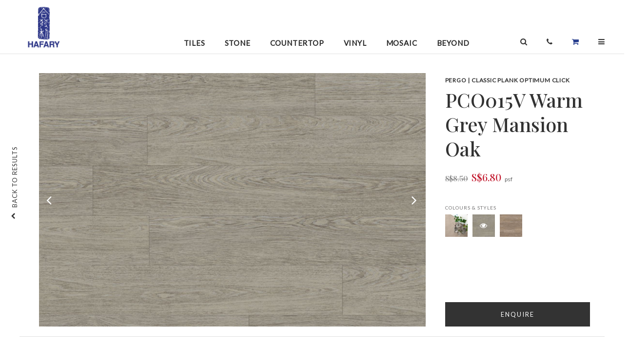

--- FILE ---
content_type: text/html; charset=UTF-8
request_url: https://www.hafary.com.sg/collection/Promotions/Pergo-PCO015V-Warm-Grey-Mansion-Oak-3792?image=20673
body_size: 12608
content:
<!DOCTYPE HTML>
<html>
    <head>
        <meta http-equiv="Content-Type" content="text/html; charset=utf-8">
        <meta name="description" content=""/>
        <meta name="keywords" content=""/>
        <title></title>
        <meta property="og:title" content=""/>
        <meta property="og:image" content=""/>
        <meta property="og:url" content=""/>
        <meta property="og:type" content="website"/>
        <meta property="og:description" content=""/>
	<meta name="p:domain_verify" content="01e060f122fc42be8245bd80d031a788"/>

	<meta name="HandheldFriendly" content="true">
        <meta name="viewport" content="width=device-width, initial-scale=1.0;">
	<meta name="viewport" content="width=device-width, initial-scale=1, maximum-scale=1, user-scalable=0"/>

	<link href='https://fonts.googleapis.com/css?family=EB+Garamond' rel='stylesheet' type='text/css'>

	<link rel="preconnect" href="https://fonts.gstatic.com">
	<link href="https://fonts.googleapis.com/css2?family=Playfair+Display:wght@500&display=swap" rel="stylesheet"> 
	<link href="https://fonts.googleapis.com/css2?family=Lato&display=swap" rel="stylesheet"> 

	<link rel="shortcut icon" href="https://www.hafary.com.sg/resources/icons//favicon.ico" type="image/x-icon">
	<!--[if IE]><link rel="shortcut icon" href="https://www.hafary.com.sg/resources/icons//favicon.ico"/><![endif]-->

	<link href="https://fonts.googleapis.com/css?family=EB+Garamond|Quicksand:300,400,500,700" rel="stylesheet">

	
			<link rel="stylesheet" type="text/css" href="/css/reset.css" media="screen" charset="utf-8" />
		
			<link rel="stylesheet" type="text/css" href="/css/default.css" media="screen" charset="utf-8" />
		
			<link rel="stylesheet" type="text/css" href="/css/jquery_ui.css" media="screen" charset="utf-8" />
		
			<link rel="stylesheet" type="text/css" href="https://cdnjs.cloudflare.com/ajax/libs/animate.css/3.5.2/animate.min.css" media="screen" charset="utf-8" />
		
			<link rel="stylesheet" type="text/css" href="/css/font_awesome/css/font-awesome.min.css" media="screen" charset="utf-8" />
		
			<link rel="stylesheet" type="text/css" href="https://cdnjs.cloudflare.com/ajax/libs/Swiper/4.0.2/css/swiper.min.css" media="screen" charset="utf-8" />
		
			<link rel="stylesheet" type="text/css" href="/css/idangerous.swiper.scrollbar.css" media="screen" charset="utf-8" />
		
			<link rel="stylesheet" type="text/css" href="/css/global.css" media="screen" charset="utf-8" />
		
			<link rel="stylesheet" type="text/css" href="/css/medium_fix.css" media="screen" charset="utf-8" />
		
    <link rel="stylesheet" type="text/css" href="/css/do_not_edit_collections_style.css" media="screen" charset="utf-8" /><link rel="stylesheet" type="text/css" href="/css/do_not_edit_collections_microsite_style.css" media="screen" charset="utf-8" /><link rel="stylesheet" type="text/css" href="/css/do_not_edit_common.css" media="screen" charset="utf-8" /><link rel="stylesheet" type="text/css" href="/css/do_not_edit_common_p_l.css" media="only screen and (max-width: 767px) and (orientation:landscape)" charset="utf-8" /><link rel="stylesheet" type="text/css" href="/css/do_not_edit_common_p_p.css" media="only screen and (max-width: 767px) and (orientation:portrait)" charset="utf-8" /><link rel="stylesheet" type="text/css" href="/css/do_not_edit_common_t_l.css" media="only screen and (min-width: 768px) and (max-width: 1224px) and (orientation:landscape)" charset="utf-8" /><link rel="stylesheet" type="text/css" href="/css/do_not_edit_common_t_p.css" media="only screen and (min-width: 768px) and (max-width: 1224px) and (orientation:portrait)" charset="utf-8" />
	
			<script type="text/javascript" src="https://ajax.googleapis.com/ajax/libs/jquery/1.11.0/jquery.min.js"		charset="utf-8"></script>
		
			<script type="text/javascript" src="https://cdnjs.cloudflare.com/ajax/libs/jqueryui/1.12.1/jquery-ui.min.js"		charset="utf-8"></script>
		
			<script type="text/javascript" src="https://cdnjs.cloudflare.com/ajax/libs/enquire.js/2.1.6/enquire.min.js"		charset="utf-8"></script>
		
			<script type="text/javascript" src="https://cdnjs.cloudflare.com/ajax/libs/Swiper/4.0.2/js/swiper.min.js"		charset="utf-8"></script>
		
			<script type="text/javascript" src="https://cdnjs.cloudflare.com/ajax/libs/jquery.appear/0.3.3/jquery.appear.min.js"		charset="utf-8"></script>
		
			<script type="text/javascript" src="/js/jquery.viewport.mini.js"		charset="utf-8"></script>
		
			<script type="text/javascript" src="https://cdnjs.cloudflare.com/ajax/libs/plupload/1.5.4/plupload.full.js"		charset="utf-8"></script>
		
			<script type="text/javascript" src="https://cdnjs.cloudflare.com/ajax/libs/hammer.js/2.0.8/hammer.min.js"		charset="utf-8"></script>
		
			<script type="text/javascript" src="https://cdnjs.cloudflare.com/ajax/libs/velocity/1.5.0/velocity.min.js"		charset="utf-8"></script>
		
			<script type="text/javascript" src="https://cdnjs.cloudflare.com/ajax/libs/stellar.js/0.6.2/jquery.stellar.min.js"		charset="utf-8"></script>
		
			<script type="text/javascript" src="https://cdnjs.cloudflare.com/ajax/libs/list.js/1.5.0/list.min.js"		charset="utf-8"></script>
		
			<script type="text/javascript" src="https://cdnjs.cloudflare.com/ajax/libs/enquire.js/2.1.6/enquire.min.js"		charset="utf-8"></script>
		
			<script type="text/javascript" src="/js/common.js"		charset="utf-8"></script>
		

<!--
	<link rel="stylesheet" type="text/css" href="/css/common_p_l.css"           	media="only screen and (max-width: 767px) and (orientation:landscape)" charset="utf-8" />
	<link rel="stylesheet" type="text/css" href="/css/common_p_p.css"           	media="only screen and (max-width: 767px) and (orientation:portrait)" charset="utf-8" />
	<link rel="stylesheet" type="text/css" href="/css/common_t_p.css"           	media="only screen and (min-width: 768px) and (max-width: 1224px) and (orientation:portrait)" charset="utf-8" />
-->

<style>.fa-shopping-cart{color:#29408F!important;}</style><!-- Google tag (gtag.js) -->
<script async src="https://www.googletagmanager.com/gtag/js?id=G-DSZTM16KVT"></script>
<script>
  window.dataLayer = window.dataLayer || [];
  function gtag(){dataLayer.push(arguments);}
  gtag('js', new Date());

  gtag('config', 'G-DSZTM16KVT');
</script>


<!-- Facebook Pixel Code -->

<script>
!function(f,b,e,v,n,t,s)
{if(f.fbq)return;n=f.fbq=function(){n.callMethod?
n.callMethod.apply(n,arguments):n.queue.push(arguments)};
if(!f._fbq)f._fbq=n;n.push=n;n.loaded=!0;n.version='2.0';
n.queue=[];t=b.createElement(e);t.async=!0;
t.src=v;s=b.getElementsByTagName(e)[0];
s.parentNode.insertBefore(t,s)}(window,document,'script',
'https://connect.facebook.net/en_US/fbevents.js');
fbq('init', '855061405647153');
fbq('track', 'PageView');
</script>

<noscript>
<img height="1" width="1" src="https://www.facebook.com/tr?id=855061405647153&ev=PageView&noscript=1"/>
</noscript>

<!-- End Facebook Pixel Code -->


    </head>
    <body>
		<div id="full_screen" class="div_microsite_full_screen_container hidden">
			<div class="div_microsite_full_screen_action_holder">
				<div class="div_microsite_full_screen_action" style="float: left; border: none; ">SWIPE TO SEE NEXT IMAGE</div>
				<div class="div_microsite_full_screen_action"  onclick="close_full();">DONE</div>
			</div>
			<div id="full_image_contrainer" style="width: 100%; display: inline-block; text-align: center;">
					<div style="display: inline-block; float: none;">
						<img id="img_full_screen" class="img_full_screen">
						<div id="div_microsite_full_screen_title_holder" class="div_microsite_full_screen_title_holder">

							<div id="div_microsite_full_screen_subtitle" class="div_microsite_full_screen_subtitle">
							</div>
							<div id="div_microsite_full_screen_title" class="div_microsite_full_screen_title">

							</div>
						</div>
					</div>
				</div>
			<div id="loading_overlay" class="loading_overlay"></div>
		</div>
		<div id="div_global_loading" class="div_global_loading image transparent_90 hidden"></div>
		<div id="div_global_combobox_list" class="div_global_combobox_list"></div>
		<div id="div_global_combobox_overlay" class="div_global_combobox_overlay"></div>
		<div id="div_global_dialog_overlay" class="div_global_dialog_overlay" ></div>

		<div id="div_global_dialog_container" class="div_global_dialog_container"></div>


		<div id="div_global_dialog_container_top" class="div_global_dialog_container_top">
			<div id="div_global_dialog_container" class="div_global_dialog_container">
				<div id="div_global_dialog_header" class="div_global_dialog_header"></div>
				<div id="div_global_dialog_header_line" class="div_global_dialog_header_line">
					<div class="div_global_dialog_header_line_left"></div>
					<div class="div_global_dialog_header_line_center"></div>
					<div class="div_global_dialog_header_line_right"></div>
				</div>
				<div id="div_global_dialog_content" class="div_global_dialog_content"></div>
				<div id="div_global_dialog_input" class="div_global_dialog_input">
					<div id="div_global_dialog_input_prompt" class="div_global_dialog_input_prompt div_global_dialog_content_confirm"></div>
					<div id="div_global_dialog_input_container" class="div_global_dialog_input_container">
						<div id="div_global_dialog_input_confirm" class="div_global_dialog_input_confirm clickable_blue"></div>
						<div id="div_global_dialog_input_cancel" class="div_global_dialog_input_cancel clickable_blue"></div>
					</div>
				</div>
				<div id="div_global_dialog_footer" class="div_global_dialog_footer"></div>
				<div id="div_global_dialog_close" class="div_global_dialog_close image clickable"></div>
			</div>
			<div id="div_global_dialog_bottom_padding" class="div_global_dialog_bottom_padding"></div>
		</div>


		<div id="div_content_holder">
			<a href="goto_top();" id="scrollup">back <br>to top</a>

			<a href="goto_top();" id="scrollup_mobile">back to top</a>

			<div class="div_global_toolbar_container_main">
				<div class="div_global_toolbar_container_inside">
					<div id="div_global_toolbar_container" class="div_global_toolbar_container">
						<div class="div_toolbar_desktop">

	    <div class="div_item_icon menu mobile" onclick="menu_open();">
		<i class="fa fa-bars" aria-hidden="true"></i>
	    </div>
	    <div class="div_item_group_logo">
		    <a href="/">
			    <div class="div_logo"></div>
			    <div class="div_logo_text hidden"></div>
		    </a>
	    </div>

	    <div class="div_item_group_right right">


		    <div class="div_item_group_search">
			    <div class="div_page_header_search">

				    <div class="div_pane">


					    <div class="fa fa-search"></div>
				    </div>


			    </div>
		    </div>

		    <div class="div_item_group_search">
				    <div class="div_item" id="div_page_header_search_button" onclick="jQuery('.div_page_header_search').toggle()">
					    <div class="fa fa-search"></div>
				    </div>
		    </div>

		    <div class="div_item div_cart">

			    <a href="/yourenquiries" class="div_admin_header_item" >
				    <div class="fa fa-shopping-cart div_icon"></div>
				    <div class="div_text">
					     enquiries
				     </div>
			    </a>
		    </div>
	    </div>
</div>

<div class="div_menu_container_main">
	    <div class="div_menu_overlay" onclick="menu_open();"></div>
	    <div class="div_menu_container_holder">
			<div class="div_close_menu" onclick="menu_open();">
			</div>

			<div class="div_menu_container_all">
				    <div class="div_search_field_container_mobile">
						<input type="text" id="var_page_header_search_mobile" placeholder="Search products" value="" >
						<div class="div_page_header_search_hint" id="div_page_header_search_hint_mobile"></div>
				    </div>

				    <div class="div_menu_mobile">
				    
				    <div class="div_menu_item_link ">
					    <a href="/collections/Tiles">
						    Tiles
					    </a>
				    </div>
				    
				    <div class="div_menu_item_link ">
					    <a href="/collections/Stone">
						    Stone
					    </a>
				    </div>
				    
				    <div class="div_menu_item_link ">
					    <a href="/collections/Countertop">
						    Countertop
					    </a>
				    </div>
				    
				    <div class="div_menu_item_link ">
					    <a href="/collections/Vinyl">
						    Vinyl
					    </a>
				    </div>
				    
				    <div class="div_menu_item_link ">
					    <a href="/collections/Mosaic">
						    Mosaic
					    </a>
				    </div>
				    
				    <div class="div_menu_item_link ">
					    <a href="/collections/Beyond">
						    Beyond
					    </a>
				    </div>
				    				    </div>

				    <a href="/promotions">
						<div class="div_menu_item_link">Promotions</div>
				    </a>
				    <a href="/contact">
						<div class="div_menu_item_link">Locations</div>
				    </a>
				    <a href="/contact/enquiries">
						<div class="div_menu_item_link">Enquiries</div>
				    </a>
				    <div class="div_menu_item_link" accordian>About
					    <div class="div_menu_item_icon hidden" accordian-icon-close></div>
					    <div class="div_menu_item_icon" accordian-icon-open></div>
				    </div>

				    <div class="div_submenu hidden" accordian-item>
					    <a href="/company">
						    <div class="div_submenu_item_link">About</div>
					    </a>
					    <a href="/company/board_of_directors">
						    <div class="div_submenu_item_link">Board of Directors</div>
					    </a>
					    <a href="/company/brands">
						    <div class="div_submenu_item_link">Brands</div>
					    </a>
				    </div>


				    <div class="div_menu_item_link" accordian>Investor Relations
					    <div class="div_menu_item_icon hidden" accordian-icon-close></div>
					    <div class="div_menu_item_icon" accordian-icon-open></div>
				    </div>

				    <div class="div_submenu hidden" accordian-item>
					    <a href="/investor_relations/annual_reports">
						    <div class="div_submenu_item_link">Annual Reports</div>
					    </a>
					    <a href="/investor_relations/sgx_announcement">
						    <div class="div_submenu_item_link">SGX Announcements</div>
					    </a>
					    <a href="/investor_relations/policies">
						    <div class="div_submenu_item_link">Policies</div>
					    </a>
				    </div>

				    <a href="/portfolio">
				    <div class="div_menu_item_link">Portfolio <div class="div_menu_item_icon"></div></div>
				    </a>

				    <a href="/care_and_maintenance">
				    <div class="div_menu_item_link">Care and Maintenance <div class="div_menu_item_icon"></div></div>
				    </a>

				    <a href="/news_and_events">
				    <div class="div_menu_item_link">News & Events <div class="div_menu_item_icon"></div></div>
				    </a>

				    <a href="/directories">
				    <div class="div_menu_item_link">Design Directory </div>
				    </a>

				    <div class="div_menu_contact_container">
						<div class="div_text_icon">T :</div><div class="div_text_info"> +65 6250 1368</div>
						<div class="div_text_icon">E :</div><a href="mailto:enquiry@hafary.com.sg"><div class="div_text_info"> enquiry@hafary.com.sg</div></a>
				    </div>

				    <div class="div_social_icons_cont">
						<a href="https://www.facebook.com/hafary" target="_blank">
					    	<div class="div_social_icons fb"><i class="fa fa-facebook" aria-hidden="true"></i></div>
						</a>
						<a href="https://www.instagram.com/hafary/" target="_blank">
					    	<div class="div_social_icons insta"><i class="fa fa-instagram" aria-hidden="true"></i></div>
						</a>
						<a href="https://www.youtube.com/user/HafaryGroup" target="_blank">
					    	<div class="div_social_icons yt"><i class="fa fa-youtube-play" aria-hidden="true"></i></div>
						</a>
						<a href="https://www.pinterest.com/hafary/" target="_blank">
					    	<div class="div_social_icons pin"><i class="fa fa-pinterest-p" aria-hidden="true"></i></div>
						</a>
						<a href="https://www.houzz.com.sg/pro/hafary/hafary" target="_blank">
					    	<div class="div_social_icons hz"><i class="fa fa-houzz" aria-hidden="true"></i></div>
						</a>
				    </div>
			</div>
	    </div>

</div>

<script type="text/javascript">

	function update_accordian()
	{
		var accordians = $("[accordian]");
		for (var i = 0, il = accordians.length; i < il; i++) {
			var accordian = $(accordians[i]);
			var icon_open = accordian.find("[accordian-icon-open]");
			var icon_close = accordian.find("[accordian-icon-close]");
			var item = accordian.nextUntil("[accordian]", "[accordian-item]");

			if (accordian.attr("accordian") == 1)
			{
				icon_open.hide();
				icon_close.show();
				item.show();
			}
			else
			{
				icon_open.show();
				icon_close.hide();
				item.hide();
			}
		}
	}

	$(document).ready(function(){
		$("[accordian]").click(function(){
			var accordian = $(this);

			var c = !!+accordian.attr("accordian");
			var v = !c;

			var group = accordian.attr("accordian-group");
			if (v && group)
			{
				var elements = $("[accordian-group="+ group +"]");
				for (var i = 0, il = elements.length; i < il; i++) {
					var element = $(elements[i]);
					element.attr("accordian", 0);
				}
				// console.log(elements);
			}

			accordian.attr("accordian", (v ? 1 : 0));

			update_accordian();
		});
	});

</script>
					</div>

					<div id="div_global_header_container" class="div_global_header_container">
						<a href="/" >
<div class="div_hafary_scroll">
	<div class="div_home_icon hidden"><i class="fa fa-home" aria-hidden="true"></i></div>
	<div class="div_text_icon"></div>
</div>
</a>

<div class="div_page_header_menu">
	<div class="div_item_group">
		<div id="div_home_icon" class="div_item ">
			<a href="/" ><i class="fa fa-home"></i></a>
		</div>

		
		<a href="/collections/Tiles">
		<div class="div_item ">
			Tiles
		</div>
		</a>
		
		<a href="/collections/Stone">
		<div class="div_item ">
			Stone
		</div>
		</a>
		
		<a href="/collections/Countertop">
		<div class="div_item ">
			Countertop
		</div>
		</a>
		
		<a href="/collections/Vinyl">
		<div class="div_item ">
			Vinyl
		</div>
		</a>
		
		<a href="/collections/Mosaic">
		<div class="div_item ">
			Mosaic
		</div>
		</a>
		
		<a href="/collections/Beyond">
		<div class="div_item ">
			Beyond
		</div>
		</a>
		

	</div>


</div>

<div class="div_icons_container">

	<div class="div_item_icon mobile search">
		<div class="header_search_icon" onclick="show_search_mobile();">
			<i class="fa fa-search" aria-hidden="true"></i>
		</div>

	</div>

	<div class="div_item_icon desktop">
		<div class="header_search_icon" onclick="show_search();">
			<i class="fa fa-search" aria-hidden="true"></i>
		</div>

	</div>
	<div class="div_search_field_container">
		<div class="header_search_input">
		<input type="text" name="var_page_header_search" id="var_page_header_search" placeholder="Search products" class="search" value="" >
		</div>

	</div>
	<a href="/contact">
	<div class="div_item_icon">
		<i class="fa fa-phone" aria-hidden="true"></i>
	</div>
	</a>
	<a href="/yourenquiries">
	<div class="div_item_icon">
		<i class="fa fa-shopping-cart" aria-hidden="true"></i>
	</div>
	</a>
	<div class="div_item_icon menu desktop" onclick="menu_open();">
		<i class="fa fa-bars" aria-hidden="true"></i>
	</div>
</div>

<div class="div_page_header_search_hint" id="div_page_header_search_hint"></div>




<script type="text/javascript">

	function toggle_header_search()
	{
		var search = $(".header_search_input");
		var input = $("#var_page_header_search");
		var list = $("#div_page_header_search_hint");

		var width = "0px";

		if (search.css("width") == "0px")
		{
			list.show();
			input.focus();
			width = "auto";
		}
		else {
			list.hide();
		}

		search.css("width", width);
	}

</script>
					</div>
				</div>


			</div>

			<div class="div_global_content_holder_new">
						<style>
	.div_global_grid_container{
		width: 100%;
		border: 0px;
	}

	.div_global_right_header_text{
		width: auto;
	}
	.div_global_toolbar_container_main{
		top: 0;
	}
	.single_prices{width: 100%;margin-bottom: 40px;font-family: Lato;font-weight: normal;font-size: 12px;line-height: 14px;font-feature-settings: 'pnum' on, 'lnum' on;color: #5E5E5E;}
	.single_prices s{font-family: Playfair Display;font-weight: normal;font-size: 15px;line-height: 20px;font-feature-settings: 'pnum' on, 'lnum' on;color: #828282;}
	.single_prices .curprice{font-family: Playfair Display;font-style: normal;font-weight: normal;font-size: 20px;line-height: 27px;font-feature-settings: 'pnum' on, 'lnum' on;color: #C2192E;display: inline-block; padding: 0 5px;}
	.div_microsite_title_product {margin-bottom: 20px;}
</style>



<!--
	<div class="div_global_right_header_container_no_sub">
		<div class="div_global_right_header_text">

		</div>
	</div>
-->
	<div class="div_global_right_content" style="min-height: 650px;">

	

	
	<div id="div_global_grid_container_20672" class="div_global_grid_container">

		<div class="div_microsite_cover_container">

			<div class="div_microsite_cover">

				<div class="div_mobile_show">
					<div class="div_microsite_title">
						PERGO CLASSIC PLANK OPTIMUM CLICK					</div>
					<div class="div_microsite_title_product">
						'PCO015V Warm Grey Mansion Oak 					</div>
				</div>

				<div class="div_microsite_image_container">

					<div class="div_produc_image" id="img_cover_0">

						<img src="/user_data/collections/3792_20672.jpg" />

						<div class="div_image_button_left"> <div class="div_image_left fa fa-angle-left" onclick="toggle_image(20672, -1)">&nbsp;</div> </div>
						<div class="div_image_button_right"> <div class="div_image_right fa fa-angle-right" onclick="toggle_image(20672, +1)">&nbsp;</div> </div>
					</div>

				</div>
			</div>

			<div class="div_microsite_text_container">

				<div class="div_microsite_sub_title div_microsite_thumbnail_mobile">
					<div class="mobile_left clickable" onclick="slide_mobile(-1)"></div>
					<div class="mobile_slide_frame">
						<div class="mobile_slide">
												</div>
					</div>
					<div class="mobile_right clickable" onclick="slide_mobile(1)"></div>
				</div>


				<div class="div_mobile_hide">
					<div class="div_microsite_title">
						PERGO | CLASSIC PLANK OPTIMUM CLICK					</div>

					<div class="div_microsite_title_product">
						PCO015V Warm Grey Mansion Oak 					</div>

											<div class="single_prices">
						  <s class="is-block m-productlist-price-before-discount">S$8.50</s>						  <span class="curprice">S$6.80</span> psf						</div>
									</div>


				<div class="div_microsite_sub_title_header ">
					COLOURS & STYLES
				</div>

				<div class="div_microsite_sub_title div_microsite_thumbnail">
					<div class="div_microsite_thumbnail_left clickable" onclick="slide(-1)"></div>
					<div class="thumbnail_slide_frame">
						<div class="thumbnail_slide">
							
							<div id="div_thumbnail_20672" class="div_thumbnail clickable" onclick="show_cover(20672)" style="background-image:url(/cache_data/collections//c-140-140-60-user-data-collections-3792-20672-1697774172.jpg)">
								<div class="fa fa-eye"></div>
								<!--<img src="/cache_data/collections//c-40-40-60-user-data-collections-3792-20672-1697774172.jpg" />-->
							</div>
							
							<div id="div_thumbnail_20673" class="div_thumbnail clickable" onclick="show_cover(20673)" style="background-image:url(/cache_data/collections//c-140-140-60-user-data-collections-3792-20673-1697774173.jpg)">
								
								<!--<img src="/cache_data/collections//c-40-40-60-user-data-collections-3792-20673-1697774173.jpg" />-->
							</div>
							
							<div id="div_thumbnail_20674" class="div_thumbnail clickable" onclick="show_cover(20674)" style="background-image:url(/cache_data/collections//c-140-140-60-user-data-collections-3792-20674-1697774174.jpg)">
								
								<!--<img src="/cache_data/collections//c-40-40-60-user-data-collections-3792-20674-1697774174.jpg" />-->
							</div>
													</div>
					</div>
					<div class="div_microsite_thumbnail_right clickable" onclick="slide(1)"></div>
				</div>


				
				<div class="div_microsite_image_button_container">
					<div onclick="add_to_cart(20672)" class="div_microsite_image_button  clickable cart_button_20672">
						<div class="div_text_enquire"> ENQUIRE</div>
					</div>

					<div class="div_microsite_image_message hidden cart_message_20672">
						<a href="/yourenquiries">
							<div class="div_link_shopping">
								<div class="div_title">ADDED.</div>
								CLICK TO SEE YOUR SHOPPING LIST
							</div>
						</a>
					</div>
				</div>
			</div>

		</div>
		<a href="https://www.hafary.com.sg/collections/Promotions">
			<div class="div_microsite_back_link clickable">
				<div class="fa fa-chevron-up"></div>
				<div>BACK TO RESULTS</div>
			</div>
			<div class="div_microsite_nagivation_item_mobile clickable">BACK</div>
		</a>

				<div class="div_more_info">

					<div class="row">
						<div class="div_microsite_sub_title_header">
						THE STORY
						</div>
						<div class="div_microsite_sub_title" id="div_microsite_sub_title_desc">
							// While stocks last, terms and conditions apply. Hafary reserves the right to change these prices without prior notice. Prices subject to GST. For more information, email us at enquiry@hafary.com.sg //<br />
<br />
The collection of Pergo vinyl floors redefines the category. They may appear to be authentic wood, rich with true-to-life detail. But once you experience their warm, soft touch and the waterproof durability there will be no doubt.						</div>
					</div>


					<div class="column">
																		<div class="div_microsite_sub_title_header">
							MATERIAL
						</div>
						<div class="div_microsite_sub_title">
							
								Vinyl<br>
													</div>
						
												<div class="div_microsite_sub_title_header">
							FEATURES
						</div>
						<div class="div_microsite_sub_title">
							+ Click installation<br />
+ Water resistant<br />
+ Finished with TitanV technology<br />
+ Class 33 – Fit for intensive domestic use						</div>
						
																		
											</div>


					<div class="column">
												<div class="div_microsite_sub_title_header">
							COUNTRY OF ORIGIN
						</div>
						<div class="div_microsite_sub_title">
							
								Belgium<br>
													</div>

						<!--
												<div class="div_microsite_sub_country_cont">
							<div class="div_microsite_sub_title country">
								Belgium							</div>
							<div class="div_microsite_sub_image_country" style="background-image:url(/resources/images/image_admin_noupload.png)"></div>
						</div>
												-->
						
												<div class="div_microsite_sub_title_header">
							VARIATION
						</div>
						<div class="div_microsite_sub_title">
							Shade and Veins Variation						</div>
						
						
												<div class="div_microsite_sub_title_header desktopdisplay">
							CATEGORY
						</div>
						<div class="div_microsite_sub_title desktopdisplay">
							
								Vinyl<br>
													</div>
						
					</div>

					<div class="column">
												<div class="div_microsite_dimension" var_image_id="20672">
							<div class="div_microsite_sub_title_header">
								AVAILABLE DIMENSIONS
							</div>
							<div class="div_microsite_sub_title">
								(L)1251 &times; (W)187 &times; (H)4.5 mm<br>							</div>
						</div>
						
												<div class="div_microsite_sub_title_header mobiledisplay">
							FINISH
						</div>
						<div class="div_microsite_sub_title mobiledisplay">
							
								Matt<br>
													</div>
						
						
						

												<div class="div_microsite_sub_title_header desktopdisplay">
							FINISH
						</div>
						<div class="div_microsite_sub_title desktopdisplay">
							
								Matt<br>
													</div>
											</div>

				</div> <!--end of more info-->

				<div class="div_enquire_below_cont">
					<div onclick="add_to_cart(20672)" class="div_enquire_below_btn clickable  cart_button_20672">
						ENQUIRE
					</div>

					<div class="div_microsite_image_message hidden cart_message_20672">
						<a href="/yourenquiries">
							<div class="div_link_shopping">
								<div class="div_title">ADDED.</div>
								CLICK TO SEE YOUR SHOPPING LIST
							</div>
						</a>
					</div>

				</div>



				<div class="div_interest_cont">
					<div class="div_interest_text">you may also be interested in</div>

					
					<a href="/collection/Promotions/Cotto-D-Este-Carbon-Lpp-Rtt-3845" target="_new">
					<div class="div_interest_img_cont">
						<div class="div_interest_img_holder" style="background-image: url(/user_data/collections/3845_21061.jpg);">
						</div>
						<div class="div_interest_img_title">Lithos</div>
						<div class="div_interest_img_description">// While stocks last, terms and conditions apply. Hafary reserves the right to change these prices without prior notice. Prices subject to GST. For more information, email us at enquiry@hafary.com.sg //<br />
<br />
Lithos tile collection: Stone has a new look, the result of exhaustive research and tireless experimentation. Cotto d’Este has creatively reinterpreted stone, combining its texture with the look of finest marble to produce this stylish collection of surfaces.<br />
<br />
Lithos is part of the PROTECT® line of products: antimicrobial floor and wall tiles, designed for healthy, safe and protected living spaces.</div>
					</div>
					</a>
					
					<a href="/collection/Promotions/Fiandre-Max.Calac.Light-3761" target="_new">
					<div class="div_interest_img_cont">
						<div class="div_interest_img_holder" style="background-image: url(/user_data/collections/3761_20559.jpg);">
						</div>
						<div class="div_interest_img_title">Marmi Maximum</div>
						<div class="div_interest_img_description">// While stocks last, terms and conditions apply. Hafary reserves the right to change these prices without prior notice. Prices subject to GST. For more information, email us at enquiry@hafary.com.sg //<br />
<br />
Marmi Maximum tile collection offers fine, decorative solutions, enriched by inimitable colour variations and vein effects that are always unique. The size of Marmi Maximum is not the only remarkable feature that makes them comparable to the most exquisite and rare quarry marbles.</div>
					</div>
					</a>
					
					<a href="/collection/Tiles/STN-Ceramica-Pul.-Austral-Pearl-Rect-3301" target="_new">
					<div class="div_interest_img_cont">
						<div class="div_interest_img_holder" style="background-image: url(/user_data/collections/3301_18643.png);">
						</div>
						<div class="div_interest_img_title">Austral</div>
						<div class="div_interest_img_description">Austral tile collection is a beautiful rendition of stone in warm colours. The tile collection is ideal for creating a serene interior.</div>
					</div>
					</a>
					
					<a href="/collection/Tiles/Cayyenne-Ceramiche-Concrete-Grigio-1084" target="_new">
					<div class="div_interest_img_cont">
						<div class="div_interest_img_holder" style="background-image: url(/user_data/collections/1084_7344.jpg);">
						</div>
						<div class="div_interest_img_title">Concrete</div>
						<div class="div_interest_img_description">Inspired by concrete, the tile collection is “raw” without losing elegance and sophistication.</div>
					</div>
					</a>
					<!--
					<div class="div_interest_img_cont">
						<div class="div_interest_img_holder" style="background-image: url(http://hafary.com.sg//user_data/collections/663_4639.jpg);">
						</div>
						<div class="div_interest_img_title">Havana
						</div>
					</div>

					<div class="div_interest_img_cont">
						<div class="div_interest_img_holder" style="background-image: url(http://hafary.com.sg//user_data/collections/661_4618.jpg);">
						</div>
						<div class="div_interest_img_title">Tool
						</div>
					</div>

					<div class="div_interest_img_cont">
						<div class="div_interest_img_holder" style="background-image: url(http://hafary.com.sg//user_data/collections/659_4605.jpg);">
						</div>
						<div class="div_interest_img_title">Urban & Colours
						</div>
					</div>

					<div class="div_interest_img_cont">
						<div class="div_interest_img_holder" style="background-image: url(http://hafary.com.sg//user_data/collections/658_4602.jpg);">
						</div>
						<div class="div_interest_img_title">District
						</div>
					</div>
-->
				</div>
			</div>

		
	<div id="div_global_grid_container_20673" class="div_global_grid_container hidden ">

		<div class="div_microsite_cover_container">

			<div class="div_microsite_cover">

				<div class="div_mobile_show">
					<div class="div_microsite_title">
						PERGO CLASSIC PLANK OPTIMUM CLICK					</div>
					<div class="div_microsite_title_product">
						'PCO015V Warm Grey Mansion Oak					</div>
				</div>

				<div class="div_microsite_image_container">

					<div class="div_produc_image" id="img_cover_1">

						<img src="/user_data/collections/3792_20673.jpg" />

						<div class="div_image_button_left"> <div class="div_image_left fa fa-angle-left" onclick="toggle_image(20673, -1)">&nbsp;</div> </div>
						<div class="div_image_button_right"> <div class="div_image_right fa fa-angle-right" onclick="toggle_image(20673, +1)">&nbsp;</div> </div>
					</div>

				</div>
			</div>

			<div class="div_microsite_text_container">

				<div class="div_microsite_sub_title div_microsite_thumbnail_mobile">
					<div class="mobile_left clickable" onclick="slide_mobile(-1)"></div>
					<div class="mobile_slide_frame">
						<div class="mobile_slide">
												</div>
					</div>
					<div class="mobile_right clickable" onclick="slide_mobile(1)"></div>
				</div>


				<div class="div_mobile_hide">
					<div class="div_microsite_title">
						PERGO | CLASSIC PLANK OPTIMUM CLICK					</div>

					<div class="div_microsite_title_product">
						PCO015V Warm Grey Mansion Oak					</div>

											<div class="single_prices">
						  <s class="is-block m-productlist-price-before-discount">S$8.50</s>						  <span class="curprice">S$6.80</span> psf						</div>
									</div>


				<div class="div_microsite_sub_title_header ">
					COLOURS & STYLES
				</div>

				<div class="div_microsite_sub_title div_microsite_thumbnail">
					<div class="div_microsite_thumbnail_left clickable" onclick="slide(-1)"></div>
					<div class="thumbnail_slide_frame">
						<div class="thumbnail_slide">
							
							<div id="div_thumbnail_20672" class="div_thumbnail clickable" onclick="show_cover(20672)" style="background-image:url(/cache_data/collections//c-140-140-60-user-data-collections-3792-20672-1697774172.jpg)">
								
								<!--<img src="/cache_data/collections//c-40-40-60-user-data-collections-3792-20672-1697774172.jpg" />-->
							</div>
							
							<div id="div_thumbnail_20673" class="div_thumbnail clickable" onclick="show_cover(20673)" style="background-image:url(/cache_data/collections//c-140-140-60-user-data-collections-3792-20673-1697774173.jpg)">
								<div class="fa fa-eye"></div>
								<!--<img src="/cache_data/collections//c-40-40-60-user-data-collections-3792-20673-1697774173.jpg" />-->
							</div>
							
							<div id="div_thumbnail_20674" class="div_thumbnail clickable" onclick="show_cover(20674)" style="background-image:url(/cache_data/collections//c-140-140-60-user-data-collections-3792-20674-1697774174.jpg)">
								
								<!--<img src="/cache_data/collections//c-40-40-60-user-data-collections-3792-20674-1697774174.jpg" />-->
							</div>
													</div>
					</div>
					<div class="div_microsite_thumbnail_right clickable" onclick="slide(1)"></div>
				</div>


				
				<div class="div_microsite_image_button_container">
					<div onclick="add_to_cart(20673)" class="div_microsite_image_button  clickable cart_button_20673">
						<div class="div_text_enquire"> ENQUIRE</div>
					</div>

					<div class="div_microsite_image_message hidden cart_message_20673">
						<a href="/yourenquiries">
							<div class="div_link_shopping">
								<div class="div_title">ADDED.</div>
								CLICK TO SEE YOUR SHOPPING LIST
							</div>
						</a>
					</div>
				</div>
			</div>

		</div>
		<a href="https://www.hafary.com.sg/collections/Promotions">
			<div class="div_microsite_back_link clickable">
				<div class="fa fa-chevron-up"></div>
				<div>BACK TO RESULTS</div>
			</div>
			<div class="div_microsite_nagivation_item_mobile clickable">BACK</div>
		</a>

				<div class="div_more_info">

					<div class="row">
						<div class="div_microsite_sub_title_header">
						THE STORY
						</div>
						<div class="div_microsite_sub_title" id="div_microsite_sub_title_desc">
							// While stocks last, terms and conditions apply. Hafary reserves the right to change these prices without prior notice. Prices subject to GST. For more information, email us at enquiry@hafary.com.sg //<br />
<br />
The collection of Pergo vinyl floors redefines the category. They may appear to be authentic wood, rich with true-to-life detail. But once you experience their warm, soft touch and the waterproof durability there will be no doubt.						</div>
					</div>


					<div class="column">
																		<div class="div_microsite_sub_title_header">
							MATERIAL
						</div>
						<div class="div_microsite_sub_title">
							
								Vinyl<br>
													</div>
						
												<div class="div_microsite_sub_title_header">
							FEATURES
						</div>
						<div class="div_microsite_sub_title">
							+ Click installation<br />
+ Water resistant<br />
+ Finished with TitanV technology<br />
+ Class 33 – Fit for intensive domestic use						</div>
						
																		
											</div>


					<div class="column">
												<div class="div_microsite_sub_title_header">
							COUNTRY OF ORIGIN
						</div>
						<div class="div_microsite_sub_title">
							
								Belgium<br>
													</div>

						<!--
												<div class="div_microsite_sub_country_cont">
							<div class="div_microsite_sub_title country">
								Belgium							</div>
							<div class="div_microsite_sub_image_country" style="background-image:url(/resources/images/image_admin_noupload.png)"></div>
						</div>
												-->
						
												<div class="div_microsite_sub_title_header">
							VARIATION
						</div>
						<div class="div_microsite_sub_title">
							Shade and Veins Variation						</div>
						
						
												<div class="div_microsite_sub_title_header desktopdisplay">
							CATEGORY
						</div>
						<div class="div_microsite_sub_title desktopdisplay">
							
								Vinyl<br>
													</div>
						
					</div>

					<div class="column">
												<div class="div_microsite_dimension" var_image_id="20673">
							<div class="div_microsite_sub_title_header">
								AVAILABLE DIMENSIONS
							</div>
							<div class="div_microsite_sub_title">
								(L)1251 &times; (W)187 &times; (H)4.5 mm<br>							</div>
						</div>
						
												<div class="div_microsite_sub_title_header mobiledisplay">
							FINISH
						</div>
						<div class="div_microsite_sub_title mobiledisplay">
							
								Matt<br>
													</div>
						
						
						

												<div class="div_microsite_sub_title_header desktopdisplay">
							FINISH
						</div>
						<div class="div_microsite_sub_title desktopdisplay">
							
								Matt<br>
													</div>
											</div>

				</div> <!--end of more info-->

				<div class="div_enquire_below_cont">
					<div onclick="add_to_cart(20673)" class="div_enquire_below_btn clickable  cart_button_20673">
						ENQUIRE
					</div>

					<div class="div_microsite_image_message hidden cart_message_20673">
						<a href="/yourenquiries">
							<div class="div_link_shopping">
								<div class="div_title">ADDED.</div>
								CLICK TO SEE YOUR SHOPPING LIST
							</div>
						</a>
					</div>

				</div>



				<div class="div_interest_cont">
					<div class="div_interest_text">you may also be interested in</div>

					
					<a href="/collection/Promotions/Cotto-D-Este-Carbon-Lpp-Rtt-3845" target="_new">
					<div class="div_interest_img_cont">
						<div class="div_interest_img_holder" style="background-image: url(/user_data/collections/3845_21061.jpg);">
						</div>
						<div class="div_interest_img_title">Lithos</div>
						<div class="div_interest_img_description">// While stocks last, terms and conditions apply. Hafary reserves the right to change these prices without prior notice. Prices subject to GST. For more information, email us at enquiry@hafary.com.sg //<br />
<br />
Lithos tile collection: Stone has a new look, the result of exhaustive research and tireless experimentation. Cotto d’Este has creatively reinterpreted stone, combining its texture with the look of finest marble to produce this stylish collection of surfaces.<br />
<br />
Lithos is part of the PROTECT® line of products: antimicrobial floor and wall tiles, designed for healthy, safe and protected living spaces.</div>
					</div>
					</a>
					
					<a href="/collection/Promotions/Fiandre-Max.Calac.Light-3761" target="_new">
					<div class="div_interest_img_cont">
						<div class="div_interest_img_holder" style="background-image: url(/user_data/collections/3761_20559.jpg);">
						</div>
						<div class="div_interest_img_title">Marmi Maximum</div>
						<div class="div_interest_img_description">// While stocks last, terms and conditions apply. Hafary reserves the right to change these prices without prior notice. Prices subject to GST. For more information, email us at enquiry@hafary.com.sg //<br />
<br />
Marmi Maximum tile collection offers fine, decorative solutions, enriched by inimitable colour variations and vein effects that are always unique. The size of Marmi Maximum is not the only remarkable feature that makes them comparable to the most exquisite and rare quarry marbles.</div>
					</div>
					</a>
					
					<a href="/collection/Tiles/STN-Ceramica-Pul.-Austral-Pearl-Rect-3301" target="_new">
					<div class="div_interest_img_cont">
						<div class="div_interest_img_holder" style="background-image: url(/user_data/collections/3301_18643.png);">
						</div>
						<div class="div_interest_img_title">Austral</div>
						<div class="div_interest_img_description">Austral tile collection is a beautiful rendition of stone in warm colours. The tile collection is ideal for creating a serene interior.</div>
					</div>
					</a>
					
					<a href="/collection/Tiles/Cayyenne-Ceramiche-Concrete-Grigio-1084" target="_new">
					<div class="div_interest_img_cont">
						<div class="div_interest_img_holder" style="background-image: url(/user_data/collections/1084_7344.jpg);">
						</div>
						<div class="div_interest_img_title">Concrete</div>
						<div class="div_interest_img_description">Inspired by concrete, the tile collection is “raw” without losing elegance and sophistication.</div>
					</div>
					</a>
					<!--
					<div class="div_interest_img_cont">
						<div class="div_interest_img_holder" style="background-image: url(http://hafary.com.sg//user_data/collections/663_4639.jpg);">
						</div>
						<div class="div_interest_img_title">Havana
						</div>
					</div>

					<div class="div_interest_img_cont">
						<div class="div_interest_img_holder" style="background-image: url(http://hafary.com.sg//user_data/collections/661_4618.jpg);">
						</div>
						<div class="div_interest_img_title">Tool
						</div>
					</div>

					<div class="div_interest_img_cont">
						<div class="div_interest_img_holder" style="background-image: url(http://hafary.com.sg//user_data/collections/659_4605.jpg);">
						</div>
						<div class="div_interest_img_title">Urban & Colours
						</div>
					</div>

					<div class="div_interest_img_cont">
						<div class="div_interest_img_holder" style="background-image: url(http://hafary.com.sg//user_data/collections/658_4602.jpg);">
						</div>
						<div class="div_interest_img_title">District
						</div>
					</div>
-->
				</div>
			</div>

		
	<div id="div_global_grid_container_20674" class="div_global_grid_container hidden ">

		<div class="div_microsite_cover_container">

			<div class="div_microsite_cover">

				<div class="div_mobile_show">
					<div class="div_microsite_title">
						PERGO CLASSIC PLANK OPTIMUM CLICK					</div>
					<div class="div_microsite_title_product">
						'PCO056V Brown Chalet Pine					</div>
				</div>

				<div class="div_microsite_image_container">

					<div class="div_produc_image" id="img_cover_2">

						<img src="/user_data/collections/3792_20674.jpg" />

						<div class="div_image_button_left"> <div class="div_image_left fa fa-angle-left" onclick="toggle_image(20674, -1)">&nbsp;</div> </div>
						<div class="div_image_button_right"> <div class="div_image_right fa fa-angle-right" onclick="toggle_image(20674, +1)">&nbsp;</div> </div>
					</div>

				</div>
			</div>

			<div class="div_microsite_text_container">

				<div class="div_microsite_sub_title div_microsite_thumbnail_mobile">
					<div class="mobile_left clickable" onclick="slide_mobile(-1)"></div>
					<div class="mobile_slide_frame">
						<div class="mobile_slide">
												</div>
					</div>
					<div class="mobile_right clickable" onclick="slide_mobile(1)"></div>
				</div>


				<div class="div_mobile_hide">
					<div class="div_microsite_title">
						PERGO | CLASSIC PLANK OPTIMUM CLICK					</div>

					<div class="div_microsite_title_product">
						PCO056V Brown Chalet Pine					</div>

											<div class="single_prices">
						  <s class="is-block m-productlist-price-before-discount">S$8.50</s>						  <span class="curprice">S$6.80</span> psf						</div>
									</div>


				<div class="div_microsite_sub_title_header ">
					COLOURS & STYLES
				</div>

				<div class="div_microsite_sub_title div_microsite_thumbnail">
					<div class="div_microsite_thumbnail_left clickable" onclick="slide(-1)"></div>
					<div class="thumbnail_slide_frame">
						<div class="thumbnail_slide">
							
							<div id="div_thumbnail_20672" class="div_thumbnail clickable" onclick="show_cover(20672)" style="background-image:url(/cache_data/collections//c-140-140-60-user-data-collections-3792-20672-1697774172.jpg)">
								
								<!--<img src="/cache_data/collections//c-40-40-60-user-data-collections-3792-20672-1697774172.jpg" />-->
							</div>
							
							<div id="div_thumbnail_20673" class="div_thumbnail clickable" onclick="show_cover(20673)" style="background-image:url(/cache_data/collections//c-140-140-60-user-data-collections-3792-20673-1697774173.jpg)">
								
								<!--<img src="/cache_data/collections//c-40-40-60-user-data-collections-3792-20673-1697774173.jpg" />-->
							</div>
							
							<div id="div_thumbnail_20674" class="div_thumbnail clickable" onclick="show_cover(20674)" style="background-image:url(/cache_data/collections//c-140-140-60-user-data-collections-3792-20674-1697774174.jpg)">
								<div class="fa fa-eye"></div>
								<!--<img src="/cache_data/collections//c-40-40-60-user-data-collections-3792-20674-1697774174.jpg" />-->
							</div>
													</div>
					</div>
					<div class="div_microsite_thumbnail_right clickable" onclick="slide(1)"></div>
				</div>


				
				<div class="div_microsite_image_button_container">
					<div onclick="add_to_cart(20674)" class="div_microsite_image_button  clickable cart_button_20674">
						<div class="div_text_enquire"> ENQUIRE</div>
					</div>

					<div class="div_microsite_image_message hidden cart_message_20674">
						<a href="/yourenquiries">
							<div class="div_link_shopping">
								<div class="div_title">ADDED.</div>
								CLICK TO SEE YOUR SHOPPING LIST
							</div>
						</a>
					</div>
				</div>
			</div>

		</div>
		<a href="https://www.hafary.com.sg/collections/Promotions">
			<div class="div_microsite_back_link clickable">
				<div class="fa fa-chevron-up"></div>
				<div>BACK TO RESULTS</div>
			</div>
			<div class="div_microsite_nagivation_item_mobile clickable">BACK</div>
		</a>

				<div class="div_more_info">

					<div class="row">
						<div class="div_microsite_sub_title_header">
						THE STORY
						</div>
						<div class="div_microsite_sub_title" id="div_microsite_sub_title_desc">
							// While stocks last, terms and conditions apply. Hafary reserves the right to change these prices without prior notice. Prices subject to GST. For more information, email us at enquiry@hafary.com.sg //<br />
<br />
The collection of Pergo vinyl floors redefines the category. They may appear to be authentic wood, rich with true-to-life detail. But once you experience their warm, soft touch and the waterproof durability there will be no doubt.						</div>
					</div>


					<div class="column">
																		<div class="div_microsite_sub_title_header">
							MATERIAL
						</div>
						<div class="div_microsite_sub_title">
							
								Vinyl<br>
													</div>
						
												<div class="div_microsite_sub_title_header">
							FEATURES
						</div>
						<div class="div_microsite_sub_title">
							+ Click installation<br />
+ Water resistant<br />
+ Finished with TitanV technology<br />
+ Class 33 – Fit for intensive domestic use						</div>
						
																		
											</div>


					<div class="column">
												<div class="div_microsite_sub_title_header">
							COUNTRY OF ORIGIN
						</div>
						<div class="div_microsite_sub_title">
							
								Belgium<br>
													</div>

						<!--
												<div class="div_microsite_sub_country_cont">
							<div class="div_microsite_sub_title country">
								Belgium							</div>
							<div class="div_microsite_sub_image_country" style="background-image:url(/resources/images/image_admin_noupload.png)"></div>
						</div>
												-->
						
												<div class="div_microsite_sub_title_header">
							VARIATION
						</div>
						<div class="div_microsite_sub_title">
							Shade and Veins Variation						</div>
						
						
												<div class="div_microsite_sub_title_header desktopdisplay">
							CATEGORY
						</div>
						<div class="div_microsite_sub_title desktopdisplay">
							
								Vinyl<br>
													</div>
						
					</div>

					<div class="column">
												<div class="div_microsite_dimension" var_image_id="20674">
							<div class="div_microsite_sub_title_header">
								AVAILABLE DIMENSIONS
							</div>
							<div class="div_microsite_sub_title">
								(L)1251 &times; (W)187 &times; (H)4.5 mm<br>							</div>
						</div>
						
												<div class="div_microsite_sub_title_header mobiledisplay">
							FINISH
						</div>
						<div class="div_microsite_sub_title mobiledisplay">
							
								Matt<br>
													</div>
						
						
						

												<div class="div_microsite_sub_title_header desktopdisplay">
							FINISH
						</div>
						<div class="div_microsite_sub_title desktopdisplay">
							
								Matt<br>
													</div>
											</div>

				</div> <!--end of more info-->

				<div class="div_enquire_below_cont">
					<div onclick="add_to_cart(20674)" class="div_enquire_below_btn clickable  cart_button_20674">
						ENQUIRE
					</div>

					<div class="div_microsite_image_message hidden cart_message_20674">
						<a href="/yourenquiries">
							<div class="div_link_shopping">
								<div class="div_title">ADDED.</div>
								CLICK TO SEE YOUR SHOPPING LIST
							</div>
						</a>
					</div>

				</div>



				<div class="div_interest_cont">
					<div class="div_interest_text">you may also be interested in</div>

					
					<a href="/collection/Promotions/Cotto-D-Este-Carbon-Lpp-Rtt-3845" target="_new">
					<div class="div_interest_img_cont">
						<div class="div_interest_img_holder" style="background-image: url(/user_data/collections/3845_21061.jpg);">
						</div>
						<div class="div_interest_img_title">Lithos</div>
						<div class="div_interest_img_description">// While stocks last, terms and conditions apply. Hafary reserves the right to change these prices without prior notice. Prices subject to GST. For more information, email us at enquiry@hafary.com.sg //<br />
<br />
Lithos tile collection: Stone has a new look, the result of exhaustive research and tireless experimentation. Cotto d’Este has creatively reinterpreted stone, combining its texture with the look of finest marble to produce this stylish collection of surfaces.<br />
<br />
Lithos is part of the PROTECT® line of products: antimicrobial floor and wall tiles, designed for healthy, safe and protected living spaces.</div>
					</div>
					</a>
					
					<a href="/collection/Promotions/Fiandre-Max.Calac.Light-3761" target="_new">
					<div class="div_interest_img_cont">
						<div class="div_interest_img_holder" style="background-image: url(/user_data/collections/3761_20559.jpg);">
						</div>
						<div class="div_interest_img_title">Marmi Maximum</div>
						<div class="div_interest_img_description">// While stocks last, terms and conditions apply. Hafary reserves the right to change these prices without prior notice. Prices subject to GST. For more information, email us at enquiry@hafary.com.sg //<br />
<br />
Marmi Maximum tile collection offers fine, decorative solutions, enriched by inimitable colour variations and vein effects that are always unique. The size of Marmi Maximum is not the only remarkable feature that makes them comparable to the most exquisite and rare quarry marbles.</div>
					</div>
					</a>
					
					<a href="/collection/Tiles/STN-Ceramica-Pul.-Austral-Pearl-Rect-3301" target="_new">
					<div class="div_interest_img_cont">
						<div class="div_interest_img_holder" style="background-image: url(/user_data/collections/3301_18643.png);">
						</div>
						<div class="div_interest_img_title">Austral</div>
						<div class="div_interest_img_description">Austral tile collection is a beautiful rendition of stone in warm colours. The tile collection is ideal for creating a serene interior.</div>
					</div>
					</a>
					
					<a href="/collection/Tiles/Cayyenne-Ceramiche-Concrete-Grigio-1084" target="_new">
					<div class="div_interest_img_cont">
						<div class="div_interest_img_holder" style="background-image: url(/user_data/collections/1084_7344.jpg);">
						</div>
						<div class="div_interest_img_title">Concrete</div>
						<div class="div_interest_img_description">Inspired by concrete, the tile collection is “raw” without losing elegance and sophistication.</div>
					</div>
					</a>
					<!--
					<div class="div_interest_img_cont">
						<div class="div_interest_img_holder" style="background-image: url(http://hafary.com.sg//user_data/collections/663_4639.jpg);">
						</div>
						<div class="div_interest_img_title">Havana
						</div>
					</div>

					<div class="div_interest_img_cont">
						<div class="div_interest_img_holder" style="background-image: url(http://hafary.com.sg//user_data/collections/661_4618.jpg);">
						</div>
						<div class="div_interest_img_title">Tool
						</div>
					</div>

					<div class="div_interest_img_cont">
						<div class="div_interest_img_holder" style="background-image: url(http://hafary.com.sg//user_data/collections/659_4605.jpg);">
						</div>
						<div class="div_interest_img_title">Urban & Colours
						</div>
					</div>

					<div class="div_interest_img_cont">
						<div class="div_interest_img_holder" style="background-image: url(http://hafary.com.sg//user_data/collections/658_4602.jpg);">
						</div>
						<div class="div_interest_img_title">District
						</div>
					</div>
-->
				</div>
			</div>

			</div>

<script type="text/javascript">

	var current_image = 0;
	var image_order = Array();
	var image_src = Array();
	var total_image = 0
	var full_id = 0;
	var screen_w;
	var screen_h;
	var image_w;
	var image_h;
	jQuery.fx.interval = 300;

	function slide_mobile(n)
	{
		var d = jQuery(".mobile_thumbnail").innerWidth();
		var g = jQuery(".mobile_gap").innerWidth();
		var c = parseInt(jQuery(".mobile_slide").css("margin-left"));
		var w = parseInt(jQuery(".mobile_slide").innerWidth());
		var f = parseInt(jQuery(".mobile_slide_frame").innerWidth());

		// var l = c + n * (d + g);

		var s_n = Math.floor(f / (d + g));
		var l = c + n * s_n * (d + g);

		if (l > 0)
		{
			l = 0;
			l = 0 - (w - f);
		}

		if (l < 0 - (w - f))
		{
			l = 0 - (w - f);
			l = 0;
		}

		if(w <= f)
		{
			l= 0;
		}
		l = l - (l % (d + g));


		jQuery(".mobile_slide").css("margin-left", l + "px");

	}

    	function slide(n)
	{
		var current_margin = parseInt(jQuery(".thumbnail_slide:visible").css("margin-left"));
console.log('current_margin='+current_margin);
		var slide_w = parseInt(jQuery(".thumbnail_slide:visible").innerWidth());
console.log('slide_w='+slide_w);
		var x_move = n * parseInt(jQuery(".thumbnail_slide_frame").innerWidth());
console.log('x_move='+x_move);
		var next_m = current_margin + x_move;
console.log('next_m='+next_m);
		var limit = slide_w - parseInt(jQuery(".thumbnail_slide_frame").innerWidth());
console.log('limit='+limit);
		if (next_m < 0 - limit)
		{
			if (current_margin == 0 - limit)
			{
				next_m = 0;
			}
			else
			{
				next_m = 0 - limit;
			}
		}

		if (next_m > 0)
		{
			if (current_margin == 0)
			{
				next_m = 0 - limit;
			}
			else
			{
				next_m = 0;
			}
		}

		jQuery(".thumbnail_slide").css("margin-left", (next_m + "px"));
	}


	function show_slide(id)
	{
		jQuery(".product_container").hide();
		jQuery("#slide_" + id).show().ready(function(){
			document.title = jQuery(this).attr("title");
			jQuery("#div_thumbnail").appendTo("#image_" + id);

                        jQuery(".product_item_thumbnail_current").removeClass("product_item_thumbnail_current");
                        jQuery("#product_item_thumbnail_"+id).addClass("product_item_thumbnail_current");

		});

	}

	function close_full()
	{
		$.fullscreen.exit();
		// jQuery("#div_global_toolbar_container").show();
		jQuery(".div_microsite_full_screen_container").hide();
		// jQuery(".div_global_content_holder").show();
	}

	function open_full(id, d)
	{
		// jQuery(".div_microsite_full_screen_container").requestFullScreen();

		jQuery("#full_screen").fullscreen();
		jQuery(".div_microsite_full_screen_container").css("width", screen_w + "px");
		jQuery(".div_microsite_full_screen_container").css("height", jQuery(document).innerHeight() + "px");
		jQuery(".div_microsite_full_screen_container").show();
		// jQuery(".div_global_content_holder").hide();
		view_cover(id, d);
	}

	function center_image()
	{
		var h = jQuery(window).innerHeight();
		var i_h = jQuery("#full_image_contrainer").innerHeight();

		var n_t = (parseInt(h) - parseInt(i_h))/2;

		if (n_t < 35) {
			n_t = 25
		}

		jQuery("#full_image_contrainer").css("margin-top", n_t + "px");
		jQuery("#loading_overlay").hide();
	}
	function view_cover(id, d)
	{
		// jQuery("html body").scrollTop(0);
		jQuery("#div_microsite_full_screen_image").css("height", jQuery(window).innerHeight());
		jQuery("#loading_overlay").css("height", jQuery(window).innerHeight());
		jQuery("#loading_overlay").show();


		jQuery(".img_full_screen").css("height", jQuery(".img_full_screen").innerHeight());
		jQuery(".img_full_screen").css("width", jQuery(".img_full_screen").innerWidth());

		full_id = id;

		if (d == "left")
		{

			jQuery(".img_full_screen").attr("src", "/resources/icons/empty.gif");
			jQuery(".img_full_screen").css("margin-left", (screen_w) + "px");
			jQuery(".img_full_screen").attr("src", "/images/f_" + image_w + "_" + image_h + image_src[full_id]);
			jQuery(".img_full_screen").load(function() {
				jQuery(".img_full_screen").css("height", "auto");
				jQuery(".img_full_screen").css("width", "auto");
				jQuery(".img_full_screen").animate({"margin-left": 0}, 200);
				jQuery("#div_microsite_full_screen_title").html(jQuery("#img_cover_" + id).attr("var_title"));
		jQuery("#div_microsite_full_screen_subtitle").html(jQuery("#img_cover_" + id).attr("var_subtitle"));

				center_image();
			});
		}


		if (d == "right")
		{
			jQuery(".img_full_screen").attr("src", "/resources/icons/empty.gif");
			jQuery(".img_full_screen").css("margin-left", "-5000px");
			jQuery(".img_full_screen").css("margin-left", (screen_w) + "px");
			jQuery(".img_full_screen").attr("src", "/images/f_" + image_w + "_" + image_h + image_src[full_id]);

			jQuery(".img_full_screen").load(function() {
				jQuery(".img_full_screen").css("height", "auto");
				jQuery(".img_full_screen").css("width", "auto");
				jQuery(".img_full_screen").animate({"margin-left": 0}, 200);
				jQuery("#div_microsite_full_screen_title").html(jQuery("#img_cover_" + id).attr("var_title"));
		jQuery("#div_microsite_full_screen_subtitle").html(jQuery("#img_cover_" + id).attr("var_subtitle"));

				center_image();
			});
		}



	}


	function show_cover(id)
	{
// console.log("show cover "+id);
		current_image = id;
		jQuery("div[id^=div_global_grid_container_]").hide();
		jQuery("#div_global_grid_container_" + id).show();
		// jQuery("#div_global_grid_container_" + id).css({
		// 	display: "inline-block"
		// });


		var src = jQuery("#div_global_grid_container_" + id + " > .div_microsite_cover > .div_microsite_image_container > img").attr("var_src");
		var w = jQuery("#div_global_grid_container_" + id + " > .div_microsite_cover").innerWidth();
		var str_src = "/images/f_" + w + "_" + w + "/" + src;
		jQuery("#div_global_grid_container_" + id + " > .div_microsite_cover > .div_microsite_image_container > img").attr("src", str_src);
		// jQuery("#image_" + id).attr("src", "/images/f_500_500/" + jQuery("#div_image_" + id).attr("src"));


		var container = jQuery("#div_global_grid_container_" + id);
		var c = container.find("#thumbnail_"+id);
		c.addClass("div_current");
		c.closest(".div_thumbnail").addClass("current");

		var m = container.find("#div_thumbnail_mobile_"+id);
		m.addClass("div_current");
		c.closest(".mobile_thumbnail").addClass("current");

		// dimensions
		jQuery("div[var_image_id]").hide();
		jQuery("div[var_image_id="+ id +"]").show();

	}

	function toggle_image(id, step) {
		var c = jQuery("#div_thumbnail_"+id);

		if (step > 0)
			c.next().click();
		else
			c.prev().click();
	}


	jQuery(document).ready(function() {

		// jQuery("#div_global_toolbar_container_mobile").css("position", "relative");
		// jQuery("#div_global_toolbar_container_mobile").css("z-index", "1");

		// jQuery(".mobild_content_break").hide();

		var d = jQuery(".mobile_thumbnail").innerWidth();
		var g = jQuery(".mobile_gap").innerWidth();
		jQuery(".mobile_slide").css("width", (total_image * (d + g)) + "px");
		jQuery("div[id^=div_image_]").each(function(index, value) {
			var src = jQuery("img", this).attr("var_src");
		});

		var cover_width = jQuery(".div_global_right_content").innerWidth();

		jQuery(".mobile_slide_frame").css("width",
				(cover_width - jQuery(".mobile_left").innerWidth() - jQuery(".mobile_right").innerWidth()) + "px"
				);


		screen_w = jQuery(window).innerWidth();
		screen_h = jQuery(window).innerHeight();
		image_w = Math.floor(screen_w * 0.9);
		image_h = Math.floor(screen_h * 0.9);

		var element = document.getElementById('full_image_contrainer');
		var hammertime = Hammer(element).on("swipeleft", function(event) {
			var next_id = (current_image + 1) % total_image;
			if (next_id == 0)
			{
				next_id = total_image;
			}
			view_cover(next_id, "left");
			current_image = next_id;
			event.stopImmediatePropagation();
		});
		var hammertime = Hammer(element).on("swiperight", function(event) {
			var next_id = (current_image - 1) % total_image;
			if (next_id == 0)
			{
				next_id = total_image;
			}
			view_cover(next_id, "right");
			current_image = next_id;
			event.stopImmediatePropagation();
		});

		var orientation = window.orientation;
		var screenX = jQuery(window).innerWidth();
		var screenY = jQuery(window).innerHeight();

		// if(orientation == 0 || orientation == 90 || orientation == 180 || orientation == -90)

		if(navigator.userAgent.match(/Android/i) ||
             navigator.userAgent.match(/webOS/i) ||
             navigator.userAgent.match(/iPhone/i) ||
             navigator.userAgent.match(/iPad/i) ||
             navigator.userAgent.match(/iPod/i) ||
             navigator.userAgent.match(/BlackBerry/) ||
             navigator.userAgent.match(/Windows Phone/i) ||
             navigator.userAgent.match(/ZuneWP7/i))
		{
			jQuery(".div_bigger_view_action").show();

		}
		// jQuery(".div_bigger_view_action").show();
		var s_w = jQuery(".mobile_slide").innerWidth();
			var s_f = jQuery(".mobile_slide_frame").innerWidth();
			if(s_w <= s_f)
			{
				jQuery(".mobile_left").hide();
				jQuery(".mobile_right").hide();
			}
		show_cover(20673);

		// check is slide overflow
		var slide_w = jQuery(".thumbnail_slide:visible").innerWidth();
		var frame_w = jQuery(".thumbnail_slide_frame").innerWidth();
		if (slide_w <= frame_w) {
			jQuery(".div_microsite_thumbnail_left").hide();
			jQuery(".div_microsite_thumbnail_right").hide();
		}
	});
</script>
			</div>

		</div>

		<div id="div_global_footer_container" class="div_global_footer_container">
				<div class="div_global_content_holder_footer">

	<div class="div_top">
		<div class="div_menu_group">
			<div class="div_menu about">
				<div class="div_title">Hafary </div>
				<div class="div_item"><a href="/company">About </a></div>
				<div class="div_item"><a href="/company/board_of_directors"> Board of Directors </a></div>
				<div class="div_item"><a href="/company/brands">Brands </a></div>
				<div class="div_item"><a href="/news_and_events">News and Events </a></div>
				<div class="div_item"><a href="/directories">Design Directory </a></div>
				<div class="div_item"><a href="/portfolio">Portfolio</a></div>

			</div>

			<div class="div_menu investor">
				<div class="div_title">investor relations</div>
				<div class="div_item"><a href="/investor_relations/policies">policies</a></div>
				<div class="div_item"><a href="/investor_relations/annual_reports">annual reports </a></div>
				<div class="div_item"><a href="/investor_relations/sgx_announcement">SGX announcements </a></div>
			</div>

			<div class="div_menu products">
				<div class="div_title">products</div>
				
				<div class="div_item"><a href="/collections/Tiles">Tiles</a></div>
				
				<div class="div_item"><a href="/collections/Stone">Stone</a></div>
				
				<div class="div_item"><a href="/collections/Countertop">Countertop</a></div>
				
				<div class="div_item"><a href="/collections/Vinyl">Vinyl</a></div>
				
				<div class="div_item"><a href="/collections/Mosaic">Mosaic</a></div>
				
				<div class="div_item"><a href="/collections/Beyond">Beyond</a></div>
								<div class="div_item"><a href="/care_and_maintenance">Care & Maintenance </a></div>
				<!-- <div class="div_item"><a href="">Promotions </a></div> -->
			</div>

			<div class="div_menu contact">
				<div class="div_title">contact</div>
				<div class="div_item"><a href="/contact">Locations </a></div>
				<div class="div_item"><a href="/contact/enquiries">Enquiries </a></div>
				<div class="div_item"><a href="/contact/careers">Join Us </a></div>
			</div>

		</div>


		<div class="div_menu_group_subscribe">

			<div class="div_newsletter_cont">
				<div class="div_newsletter_cont_title">subscribe</div>
				<div class="div_newsletter_cont_text" id="div_subscribe_message"><!-- disable 24 Jul by Visuer Enter your email address--> Contact us to receive Hafary news, promotions, product announcements and more.
				</div>
<!-- disable 24 Jul by Visuer 
				-->
				<div class="div_newsletter_subscribe_cont" id="div_subscribe_form">
					<div class="div_newsletter_subscribe_info name">
						<input id="var_subscribe_name" type="text" placeholder="NAME">
					</div>
					<div class="div_newsletter_subscribe_info email">
						<input id="var_subscribe_email" type="text" placeholder="EMAIL">
					</div>

					<div class="div_newsletter_subscribe_btn" onclick="send_subscribe()">subscribe</div>
				</div>
			</div>
		</div>

		<div class="div_menu_copyright">
					<div class="div_menu_copyright1">
Images of products on the website are to be served as reference. Prior to specification and confirmation, we recommend viewing the actual product at any of our showrooms. While effort and care has been taken to ensure the accuracy of information and images on this website, Hafary Holdings Limited cannot be held liable for any errors or for any consequence of reliance on this website.</div>

		</div>

		<div class="div_menu_copyright">
					<div class="copyright_company">&copy; HAFARY HOLDINGS LTD</div>
					<div class="copyright_separator">&nbsp;|&nbsp;</div>
					<div class="copyright_privacy_policy_link"><a class="privacy_policy_link" href="/investor_relations/policies#PRIVACY_POLICY">PRIVACY POLICY</a></div>

					<div class="div_menu_copyright_social">
						<a href="https://www.facebook.com/hafary" target="_blank"><i class="fa fa-facebook" aria-hidden="true"></i></a>
						<a href="https://www.instagram.com/hafary/" target="_blank"><i class="fa fa-instagram" aria-hidden="true"></i></a>
						<a href="https://www.youtube.com/user/HafaryGroup" target="_blank"><i class="fa fa-youtube-play" aria-hidden="true"></i></a>
						<a href="https://www.pinterest.com/hafary/" target="_blank"><i class="fa fa-pinterest-p" aria-hidden="true"></i></a>
						<a href="https://www.houzz.com.sg/pro/hafary/hafary" target="_blank"><i class="fa fa-houzz" aria-hidden="true"></i></a>
					</div>

		</div>
</div>
<!-- disable 24 Jul by Visuer 
-->
<script type="text/javascript">


	function send_subscribe()
	{

		var var_name = $("#var_subscribe_name").val();
		var var_email = $("#var_subscribe_email").val();

		if (var_name == "")
		{
			jQuery("#div_subscribe_message").html("Please ensure you have filled in your name");
		}
		else if (var_email == "")
		{
			jQuery("#div_subscribe_message").html("Please ensure you have filled in your email address");
		}
		else
		{


			q_s({
				module: "system",
				action: "send_subscribe",
				tb_name: var_name,
				tb_email: var_email
			},this);
		}
	}

</script>
		</div>
		<div id="div_global_footer_container" class="div_global_footer_container_mobile">

				<div class="div_global_content_holder_footer">

	<div class="div_top">
		<div class="div_menu_group">
			<div class="div_menu about">
				<div class="div_title">Hafary </div>
				<div class="div_item"><a href="/company">About </a></div>
				<div class="div_item"><a href="/company/board_of_directors"> Board of Directors </a></div>
				<div class="div_item"><a href="/company/brands">Brands </a></div>
				<div class="div_item"><a href="/news_and_events">News and Events </a></div>
				<div class="div_item"><a href="/directories">Design Directory </a></div>
				<div class="div_item"><a href="/portfolio">Portfolio</a></div>

			</div>

			<div class="div_menu investor">
				<div class="div_title">investor relations</div>
				<div class="div_item"><a href="/investor_relations/policies">policies</a></div>
				<div class="div_item"><a href="/investor_relations/annual_reports">annual reports </a></div>
				<div class="div_item"><a href="/investor_relations/sgx_announcement">SGX announcements </a></div>
			</div>

			<div class="div_menu products">
				<div class="div_title">products</div>
				
				<div class="div_item"><a href="/collections/Tiles">Tiles</a></div>
				
				<div class="div_item"><a href="/collections/Stone">Stone</a></div>
				
				<div class="div_item"><a href="/collections/Countertop">Countertop</a></div>
				
				<div class="div_item"><a href="/collections/Vinyl">Vinyl</a></div>
				
				<div class="div_item"><a href="/collections/Mosaic">Mosaic</a></div>
				
				<div class="div_item"><a href="/collections/Beyond">Beyond</a></div>
								<div class="div_item"><a href="/care_and_maintenance">Care & Maintenance </a></div>
				<!-- <div class="div_item"><a href="">Promotions </a></div> -->
			</div>

			<div class="div_menu contact">
				<div class="div_title">contact</div>
				<div class="div_item"><a href="/contact">Locations </a></div>
				<div class="div_item"><a href="/contact/enquiries">Enquiries </a></div>
				<div class="div_item"><a href="/contact/careers">Join Us </a></div>
			</div>

		</div>


		<div class="div_menu_group_subscribe">

			<div class="div_newsletter_cont">
				<div class="div_newsletter_cont_title">subscribe</div>
				<div class="div_newsletter_cont_text" id="div_subscribe_message"><!-- disable 24 Jul by Visuer Enter your email address--> Contact us to receive Hafary news, promotions, product announcements and more.
				</div>
<!-- disable 24 Jul by Visuer 
				-->
				<div class="div_newsletter_subscribe_cont" id="div_subscribe_form">
					<div class="div_newsletter_subscribe_info name">
						<input id="var_subscribe_name" type="text" placeholder="NAME">
					</div>
					<div class="div_newsletter_subscribe_info email">
						<input id="var_subscribe_email" type="text" placeholder="EMAIL">
					</div>

					<div class="div_newsletter_subscribe_btn" onclick="send_subscribe()">subscribe</div>
				</div>
			</div>
		</div>

		<div class="div_menu_copyright">
					<div class="div_menu_copyright1">
Images of products on the website are to be served as reference. Prior to specification and confirmation, we recommend viewing the actual product at any of our showrooms. While effort and care has been taken to ensure the accuracy of information and images on this website, Hafary Holdings Limited cannot be held liable for any errors or for any consequence of reliance on this website.</div>

		</div>

		<div class="div_menu_copyright">
					<div class="copyright_company">&copy; HAFARY HOLDINGS LTD</div>
					<div class="copyright_separator">&nbsp;|&nbsp;</div>
					<div class="copyright_privacy_policy_link"><a class="privacy_policy_link" href="/investor_relations/policies#PRIVACY_POLICY">PRIVACY POLICY</a></div>

					<div class="div_menu_copyright_social">
						<a href="https://www.facebook.com/hafary" target="_blank"><i class="fa fa-facebook" aria-hidden="true"></i></a>
						<a href="https://www.instagram.com/hafary/" target="_blank"><i class="fa fa-instagram" aria-hidden="true"></i></a>
						<a href="https://www.youtube.com/user/HafaryGroup" target="_blank"><i class="fa fa-youtube-play" aria-hidden="true"></i></a>
						<a href="https://www.pinterest.com/hafary/" target="_blank"><i class="fa fa-pinterest-p" aria-hidden="true"></i></a>
						<a href="https://www.houzz.com.sg/pro/hafary/hafary" target="_blank"><i class="fa fa-houzz" aria-hidden="true"></i></a>
					</div>

		</div>
</div>
<!-- disable 24 Jul by Visuer 
-->
<script type="text/javascript">


	function send_subscribe()
	{

		var var_name = $("#var_subscribe_name").val();
		var var_email = $("#var_subscribe_email").val();

		if (var_name == "")
		{
			jQuery("#div_subscribe_message").html("Please ensure you have filled in your name");
		}
		else if (var_email == "")
		{
			jQuery("#div_subscribe_message").html("Please ensure you have filled in your email address");
		}
		else
		{


			q_s({
				module: "system",
				action: "send_subscribe",
				tb_name: var_name,
				tb_email: var_email
			},this);
		}
	}

</script>

		</div>



	</body>


	<script type="text/javascript">

						var _gaq = _gaq || [];
						_gaq.push(['_setAccount', 'UA-37497222-1']);
						_gaq.push(['_trackPageview']);

						(function() {
							var ga = document.createElement('script');
							ga.type = 'text/javascript';
							ga.async = true;
							ga.src = ('https:' == document.location.protocol ? 'https://ssl' : 'http://www') + '.google-analytics.com/ga.js';
							var s = document.getElementsByTagName('script')[0];
							s.parentNode.insertBefore(ga, s);
						})();

	</script>
	<script type="text/javascript">
		var running_ajax = 0;

		function toggle_menu()
		{
			if (jQuery(".div_global_toolbar_menu_container:visible").length > 0)
			{
				jQuery(".div_global_toolbar_menu_container").hide();
			}
			else
			{
				jQuery(".div_page_header_search").hide();
				jQuery(".div_global_toolbar_menu_container").show();
			}
		}

		function toggle_search()
		{
			if (jQuery(".div_page_header_search:visible").length > 0)
			{
				jQuery(".div_page_header_search").hide();
			}
			else
			{
				var window_width = parseInt(jQuery(window).outerWidth(true));

				jQuery(".div_global_toolbar_menu_container").hide();
				jQuery(".div_page_header_search").show();
				jQuery(".div_page_header_search").css("width", window_width);
				call_search();
			}
		}


		jQuery(document).ready(function() {
			$(window).bind('orientationchange', function(){ location.reload(true); });
			place_header();
			place_footer();
			jQuery("img").load(function() {
				place_header();
				place_footer();
			});

			// mobile menu
			//
			if (jQuery("#div_global_toolbar_container_mobile:visible").length > 0)
			{
				var w = parseInt(jQuery("#div_global_toolbar_container_mobile").innerWidth());
				var logo_w = w - 150 ;

				jQuery(".div_global_toolbar_logo_icon").width(logo_w);

			}
			else
			{
				if (navigator.userAgent.indexOf('Safari') != -1 && navigator.userAgent.indexOf('Chrome') == -1)
				{
					// fix safari focus jumping
					jQuery("#var_page_header_search").focus(function(){
						$('#div_global_toolbar_container').css('position','absolute');
						$('#div_global_header_container').css('position','absolute');

						$('html,body').animate({
							scrollTop: 0
						});

						jQuery("#var_page_header_search").click();

					});

					jQuery("#var_page_header_search").bind("blur", function(e){
						$('#div_global_toolbar_container').css('position','fixed');
						$('#div_global_toolbar_container').css('top','0px');

						$('#div_global_header_container').css('position','fixed');
						$('#div_global_header_container').css('top','0px');
					});
				}
			}
			// alert(jQuery(window).innerWidth());

		});

		jQuery(window).resize(function() {
			place_header();
			place_footer();
		});

		// var footer_offset = jQuery("#div_global_footer_container").offset();
		// alert(footer_offset.top);
		// alert(win_height);

	function collection_search(f, v, g, reset)
	{

		qeeple_load({
			mode: "util",
			module: "collections",
			action: "search",
			group: g,
			f: f,
			v: v,
			reset: reset
		});
	}

			var search_t;

			function call_search() {
				var o = "#var_page_header_search";

				if (jQuery(o).val().length > 0)
				{
    					qeeple_load({
    						mode: "util",
    						module: "collections",
    						action: "show_hint",
    						k: jQuery(o).val(),
    						div: "var_page_header_search_hint"
    					});
				}
			}

			function show_hint(k, div)
			{

				if (k.length > 0)
				{
                    // if (div.length == 0)
                    if (true)
                    {
                        q_p({
                            module: "collections",
                            action: "show_hint",
                            k:k,
                            div:div
                        });
                    }
					// qeeple_load({
					// 	mode: "util",
					// 	module: "collections",
					// 	action: "show_hint",
					// 	k: k,
					// 	div: div
					// });
				}
			}

			jQuery("#var_page_header_search").keyup(function(e) {
				clearTimeout(search_t);
				var div = "div_page_header_search_hint";
				jQuery("#"+div).html("");
				search_t = setTimeout( "show_hint('"+ jQuery(this).val() +"', '"+ div +"')", 300);
			}).click(function(e) {
				clearTimeout(search_t);
				var div = "div_page_header_search_hint";
				jQuery("#"+div).html("");
				show_hint(jQuery(this).val(), div);
			});

			jQuery("#var_page_header_search_mobile").keyup(function(e) {
				clearTimeout(search_t);
				var div = "div_page_header_search_hint_mobile";
				jQuery("#"+div).html("");
				search_t = setTimeout( "show_hint('"+ jQuery(this).val() +"', '"+ div +"')", 300);
			}).click(function(e) {
				clearTimeout(search_t);
				var div = "div_page_header_search_hint_mobile";
				jQuery("#"+div).html("");
				show_hint(jQuery(this).val(), div);
			});

	</script>

	<script>

	  $('#scrollup').click(function() {
	     $("html, body").animate({ scrollTop: 0 }, "slow");
	     return false;
	  });

	  $('#scrollup_mobile').click(function() {
	     $("html, body").animate({ scrollTop: 0 }, "slow");
	     return false;
	  });
	</script>

	<script>
		$( window ).scroll(function() {

			if (screen.width > 1224) {

				if($(window).scrollTop() > 20){
				  // $('.div_toolbar_desktop').hide(); //.fadeOut();

                  $('.div_toolbar_desktop').find(".div_logo").fadeOut(function(){
                      $('.div_toolbar_desktop').find(".div_logo_text").fadeIn();

                      // $('.div_global_header_container').css({'width': '100%'});
                      $('.div_global_header_container').css({'padding-top': '15px'});
                      // $('.div_hafary_scroll').show(); //.css({'opacity': '1'});
                      $('.div_global_toolbar_container_main').css({'height': '50px'});
                      // $('.div_global_toolbar_container').css({'margin-top': '-120px'});
                      $('.div_about_section_container').css({'top': '50px'});
                      $('.div_investor_section_container').css({'top': '50px'});

                  });


				}

				else if($(window).scrollTop() < 20){

                    $('.div_toolbar_desktop').find(".div_logo_text").fadeOut(function(){
                        $('.div_toolbar_desktop').find(".div_logo").fadeIn();

                        // $('.div_toolbar_desktop').show(); //.fadeIn();
      				  // $('.div_global_header_container').css({'width': 'calc(100% - 100px)'});
      				  $('.div_global_header_container').css({'padding-top': '75px'});
      				  // $('.div_hafary_scroll').hide(); //.css({'opacity': '0'});
      				  $('.div_global_toolbar_container_main').css({'height': '110px'});
      				  // $('.div_global_toolbar_container').css({'margin-top': '0px'});
      				  $('.div_about_section_container').css({'top': '110px'});
      				  $('.div_investor_section_container').css({'top': '110px'});

                    });

				}
			}

			else{
			    if($(window).scrollTop() > 20){
				  $('.div_toolbar_desktop').fadeOut();
				  $('.div_global_header_container').css({'width': '100%'});
				  $('.div_global_header_container').css({'padding-top': '0px'});
				  $('.div_hafary_scroll').css({'opacity': '1'});
				  $('.div_global_toolbar_container_main').css({'height': '50px'});
				  $('.div_global_toolbar_container').css({'margin-top': '0px'});
				  $('.div_about_section_container').css({'top': '50px'});
				  $('.div_investor_section_container').css({'top': '50px'});
				}

				else if($(window).scrollTop() < 20){
				  $('.div_toolbar_desktop').fadeIn();
				  $('.div_global_header_container').css({'width': 'calc(100% - 100px)'});
				  $('.div_global_header_container').css({'padding-top': '0px'});
				  $('.div_hafary_scroll').css({'opacity': '1'});
				  $('.div_global_toolbar_container_main').css({'height': '50px'});
				  $('.div_global_toolbar_container').css({'margin-top': '0px'});
				  $('.div_about_section_container').css({'top': '50px'});
				  $('.div_investor_section_container').css({'top': '50px'});
				}
			}
		   });


	</script>



</html>


--- FILE ---
content_type: text/css
request_url: https://www.hafary.com.sg/css/idangerous.swiper.scrollbar.css
body_size: 358
content:
.swiper-scrollbar {
	border-radius: 0px;
	position: relative;
	-ms-touch-action: none;
	background: rgba(0,0,0,0.0);
	border-bottom: 1px solid #efefef;
	padding-bottom: 20px;
	
	
}
.swiper-scrollbar-drag {
	height: 100%;
	width: 100%;
	position: relative;
	background: rgba(0,0,0,0.5);
	border-radius: 10px;
}
.swiper-scrollbar-cursor-drag {
	cursor: move;
}

--- FILE ---
content_type: text/css
request_url: https://www.hafary.com.sg/css/do_not_edit_common_p_l.css
body_size: 23394
content:
.div_search_field_container_mobile{display:block;}



#var_page_header_search_mobile{border:0px;height:50px;line-height:50px;background:transparent;width:calc(100% - 40px);font-size:18px;padding:0 20px;border-top:1px solid #E1E0E1;font-family:'EB Garamond', serif;}











.div_hafary_scroll{display:none;}



.div_global_toolbar_container_inside{margin:0 0px 0 0px;width:calc(100% - 0px);}




.div_global_toolbar_container, .div_global_toolbar_container_main{height:50px;}



.div_global_content_holder_new{margin-top:51px !important;z-index:1 !important;}




.div_global_toolbar_container .div_logo{height:40px;background-repeat:no-repeat;margin-left:0px;background-image:url("/resources/images/new_logomobile.png");background-position:left center;}







.div_global_header_container{padding-top:0px;right:0px;}




.div_page_header_menu{display:none;}



.div_sub_title_landing_cont{width:50%;padding:20px;margin:0px 20px 0;background-color:rgba(255,255,255,0.6);}






.swiper-container{width:100%;height:calc(100vh - 50px);}




.div_inspired_text_link{color:#263d91;}



.div_landing_product_list{width:calc(100% - 20px);margin:0 20px 0 0;}




.div_landing_product_latest{width:calc(100% - 20px);margin:0 10px;}




.div_landing_product_latest.inspired{width:calc(100% - 120px);margin:0 60px;}




.div_landing_category_holder:first-child{width:calc(50% - 41px);height:880px;padding:0 20px 0;}





.div_landing_category_holder:first-child .div_landing_category_title_product{font-size:40px;line-height:45px;}




.div_landing_category_holder{width:calc(50% - 20px);padding-bottom:50px;margin:0 0px 0 20px;}





.div_landing_category_action{text-align:left !important;}



.div_landing_category_holder:first-child .div_landing_category_text{height:150px;}



.div_landing_category_title_product{padding:0px 0px 10px !important;height:auto !important;text-align:left !important;width:100% !important;font-size:27px;line-height:30px;}








.div_landing_category_text{font-size:18px !important;line-height:27px;height:50px;padding:0 !important;text-align:left !important;width:100% !important;margin-bottom:0 !important;}









.div_inspired_cont{width:100%;margin-left:0;}




.div_inspired_img{margin:0 10px;width:calc(50% - 20px);}




.div_inspired_img video{height:100%;margin-left:0;right:0 !important;}





.div_inspired_text_title{font-size:27px;line-height:30px;padding:10px 30px 10px;}





.div_inspired_text_info{width:100%;margin:0;}




.div_landing_product_parallax{height:300px;}



.div_parallax_text{width:calc(100% - 40px);margin:0 20px;font-size:40px;line-height:43px;}






.div_landing_product_latest_item_img{width:100%;height:150px;}




.div_landing_product_latest_item_text_cont{width:calc(100% - 0px);height:200px;overflow:hidden;padding:10px 0px;}






.div_landing_product_latest_item_text_info{height:69px;}



.div_landing_product_latest_item_text_cont{height:auto;}



.div_landing_product_latest_item_cont{width:calc(50% - 20px);margin:0 10px 20px;}




.div_landing_product_insta_cont{width:calc((100% - 150px) / 5) !important;margin-right:10px;padding-top:calc((100% - 150px) / 5);}





.div_landing_product_instagram{width:calc(100% - 40px);margin:auto 20px 10px;}




.div_landing_highlight_subtitle_tag{width:calc(100% - 40px);margin:0 20px 20px;}




.div_landing_highlight_disclaimer{width:calc(100% - 40px);margin:0 20px 60px;}




.div_global_content_holder_footer, .div_global_footer_container{height:auto;}



.div_global_content_holder_footer .div_top .div_menu_group, .div_menu_group_subscribe{width:100%;}




.div_global_content_holder_footer .div_top{padding:0 20px;width:calc(100% - 0px);}




.div_newsletter_cont_title{padding:40px 0 0;}



.div_newsletter_cont_text, .div_newsletter_subscribe_cont{padding:0;}



.div_global_content_holder_footer .div_top .div_menu.about, .div_global_content_holder_footer .div_top .div_menu.investor, .div_global_content_holder_footer .div_top .div_menu, .div_global_content_holder_footer .div_top .div_menu{width:50%;padding:40px 0 0;min-height:180px;}








.div_menu_copyright{text-align:center;}



.div_menu_copyright_social{width:100%;position:relative;height:30px;line-height:30px;padding-bottom:15px;}







.div_menu_copyright_social .fa{margin:0 15px;}



.header_search_input{margin:35px 0px 0 0px;overflow:hidden;position:absolute;background-color:#fff;}






.div_page_header_search_hint{top:51px;right:0px;width:100%;box-shadow:0px 0px 0px #fff;height:auto;}







.div_global_dialog_container{width:calc(100% - 40px);margin-left:0;padding:0 20px;}





.div_global_dialog_container_top{width:100%;}



.div_cart_page_title{margin:10px 0 20px;}



#var_page_header_search{line-height:30px;border:0px;}




.div_menu_mobile{display:block;}



.div_close_menu{margin:40px 20px;}



.div_menu_item_link{padding:0 20px;width:calc(100% - 40px);}




.div_page_header_search_hint .div_title{font-weight:100;}



.div_global_right_header_container_filter{width:100%;background:rgba(0,0,0,.2);padding:0;display:none;}






.div_global_left_header_text_filter{padding:5px 20px;margin-bottom:0px;border-bottom:1px solid #E1E0E1;text-align:center;width:calc(100% - 40px);display:none;}








.div_global_left_header_text_filter_mobile{display:block;}



.div_global_right_header_text_found{padding-top:10px;}



#text_info_container_enquiries .div_about_text_title{width:100% !important;}



.div_global_right_container.contact .div_global_section_cover_image{height:calc(100vh - 115px);}



.div_global_right_header_container_filter_white{width:calc(100% - 50px);right:0px;padding:0;position:relative;text-align:left;float:right;height:100vh;background:#fff;}










.div_collection_menu_group_cont{display:block;border-bottom:1px solid #E1E0E1;padding:50px 0 20px;}





.div_collection_menu_group{width:calc(100% - 40px);padding:20px;float:left;display:none;border-bottom:1px solid #E1E0E1;}







.div_collection_menu_group_main{width:calc(100% - 40px);padding:0 20px;float:left;}





.div_global_grid_image_collection img{border:0px;}



.div_global_right_content.collection{width:calc(100% - 20px);margin:0px 0px 0 20px !important;float:right;}





.div_global_grid_container_collection{width:calc(33.333% - 20px);padding-top:10px;padding-bottom:20px;margin:0 20px 0 0;}






.div_global_pagination .page_number_line{width:100%;}



.div_global_pagination .page_number{margin:5px;}



.div_global_pagination .page_number:last-child{float:right;right:0;}




.div_global_right_header_link_sgx{width:calc(100% - 90px);border-bottom:0px solid #E1E0E1;padding:60px 20px;margin-left:50px;height:100vh;background:#fff;}








.div_global_pagination .page_number_gap, .div_global_pagination .page_number_selected, .div_global_pagination .page_number{margin:5px;}



.div_global_pagination{width:calc(100% - 20px);text-align:center;margin-bottom:60px;margin-right:20px;margin-top:50px;}







.div_page_showmore{margin:20px 5px;height:40px;padding:0;width:calc(100% - 10px);}






.div_global_right_content{width:100%;margin-left:0;margin-top:0;}





.div_microsite_cover_container{display:inline-block;width:100%;margin:0;}





.div_microsite_cover{width:100%;height:auto;margin-left:0;}





.div_microsite_image_button_container{position:relative;padding-left:0px;margin:10px 0;width:100%;}






.div_microsite_back_link{margin-left:-20px;}



.div_microsite_image_container{height:calc(100vh - 100px);width:calc(100% - 40px);margin:20px;}





.div_microsite_text_container{width:calc(100% - 40px);height:auto;padding:0 20px;}





.div_microsite_title{width:100%;}



.div_microsite_attachment_container{width:100%;margin-top:5px;}




.div_microsite_back_link{top:calc(100vh - 80px);}



.div_microsite_title_product{width:100%;margin-bottom:20px;}




.div_microsite_image_message, .div_microsite_image_button{font-size:13px;font-weight:500;height:50px;line-height:50px;float:left;position:relative;width:100%;left:0;}










.div_microsite_image_button{display:block;}



.div_microsite_thumbnail{margin-bottom:10px;}



.div_microsite_image_message .div_link_shopping{width:100%;}



.div_microsite_image_message{margin-top:20px;}



.div_more_info{padding:40px 0 0;width:calc(100% - 40px);margin-left:0;margin:20px;}






.div_more_info > .column{width:50%;}



.div_interest_img_title{height:25px;overflow:hidden;}




.div_more_info_right.information{width:calc(100% - 40px);}



.div_more_info_right{margin:0 20px;width:calc(50% - 40px);}




.div_interest_img_cont{width:calc(33.333% - 20px);margin:0 10px 20px;}




.div_interest_cont{width:calc(100% - 20px);padding:0 10px;}




.div_interest_img_title, .div_interest_img_description{width:100%;}



.div_interest_img_description{margin-bottom:20px;}



.div_enquire_below_cont{padding:40px 0;}



.div_interest_img_holder{height:150px;}



.div_enquire_below_btn{width:calc(100% - 40px);margin:0 20px;}




.div_about_section_container{padding:10px 0 10px;border-bottom:1px solid #E1E0E1;}




#text_info_container_enquiries, #text_info_container_join{margin-top:90px;}



#text_info_container_enquiries{margin-bottom:60px;}



.div_global_right_content_enquiries{width:100%;margin-top:20px;margin-left:0;}





.div_global_right_container.contact{width:100%;margin-left:0;margin-top:65px;}





.div_global_right_container.contact.loc .device{margin-top:0px !important;}



.div_global_right_content_enquiries .default_input_container .default_input_text{width:100% !important;}



.location_container_info{padding:0 20px;width:calc(100% - 40px);}




.text_info_container.div_loc{margin:40px 20px 0px;padding:0px 0px 30px;width:calc(100% - 40px);}





.div_global_right_content_enquiries{width:100%;margin-top:20px;margin-left:0;}





.div_global_combobox_list{width:calc(50% - 40px);}



.default_combo_list{width:100% !important;}



#browse_tb_cv, #browse_tb_selfie{width:100%;}



.div_global_right_content_enquiries .default_input_div{margin:0 20px;width:calc(50% - 40px) !important;clear:none;}





.div_global_right_content_enquiries{margin-bottom:40px;}



.div_global_right_content_enquiries .default_input_container{width:calc(100% - 10px) !important;}



.text_info_container.div_loc .div_about_text_info, .div_contact_division{width:100%;}



.text_info_container.div_loc .div_about_text_info{width:calc(100% - 250px);}



.div_about_text_title{width:250px !important;}



.location_container_info .text_info_container.div_loc{border-right:0px !important;padding-top:30px;}




#div_enquiry_form_icon_enquire_id, #div_enquiry_career_submit_button{margin:0 20px;width:calc(100% - 40px);}




.div_cart_item_form{width:100%;margin-left:0;margin-top:10px;}





.div_search_result_message{width:100%;text-align:center;padding-left:0;padding-top:40px;}






.div_search_result_message_text a{line-height:35px;}



.div_cart_item_list_holder{width:33.333%;}



.div_cart_item_list_holder .div_cart_action_item_btn_remove{margin-top:40px;}



.div_cart_item_list_holder .hover{width:calc(100% - 40px);margin:0px 0px 0 20px;padding-right:20px;}





.div_cart_item_enquiry_holder{width:100%;padding:0;margin-left:0;}





.div_cart_item_enquiry_holder .default_input_div{width:calc(50% - 40px);margin:0 10px 10px;}




#var_remark_d{width:calc(100% - 40px);}



.div_cart_submit_container{width:100%;margin-left:0;}




.div_inner_container{width:100%;margin-left:0;margin-top:0px;}





.div_about_text_info_profile, .div_about_text_info_directors{width:calc(100% - 250px);}



.div_about_text_info_subs{width:calc(100% - 250px);}



.device{width:100% !important;height:calc(100vh - 115px) !important;position:relative !important;margin-top:65px !important;}






.text_info_container.about{border:0px;margin:20px;padding:0;float:right;width:calc(100% - 40px);}







.div_join_text_title_info{font-size:40px;line-height:45px;}




.text_info_container.subs{width:calc(100% - 40px);margin:0px 20px 0 20px;padding:40px 0px 50px;border-right:0px solid #E1E0E1;border-top:1px solid #E1E0E1;min-height:300px;height:auto;}









.text_info_container_subs_main{padding:30px 0;}



.text_info_container.subs .div_about_image_info{margin:10px 0 20px calc(50% - 35px);}



.div_about_text_title .div_about_text_subtitle_info, .text_info_container.subs .div_about_text_title_info, .div_global_right_container.board .div_about_text_title_info{width:calc(100% - 80px);margin:0 40px;text-align:center;}






.text_info_container.div_loc .div_about_text_title .div_about_text_subtitle_info{width:100%;margin:0;}




.div_global_right_container.contact.loc .div_about_text_title .div_about_text_subtitle_info{text-align:left;}



.div_global_right_container.board{width:100%;margin-top:90px;margin-left:0;}





.div_global_right_container.board .text_info_container{min-height:300px;padding-bottom:60px;height:auto;width:calc(100% - 40px);}






.div_about_image_info{margin-left:calc(50% - 100px);}



.div_global_right_container.board .div_about_text_subtitle_info.designation{width:calc(100% - 40px);margin:0 20px;}




.div_main_brand_cont{margin-top:60px;margin-bottom:60px;width:100%;margin-left:0;}






.div_main_brand_cont .div_global_right_header_link{width:100%;float:left;margin:0px 0px 0 0;position:relative;}






.div_main_brand_cont .div_global_left_header_text_filter{text-align:center;border-top:1px solid #E1E0E1;}




.div_global_right_content.brand{width:calc(100% - 40px);margin:0 20px;}




.div_global_grid_container{width:calc(50% - 40px);padding-top:0px;padding-bottom:0px;border-right:0px solid #E1E0E1;margin:0 40px 0 0;}







.div_about_section_button{padding:0 10px;}



.div_media_heading{margin:0;width:100%;padding:0;border-top:0px;height:auto;}







.div_media_heading .heading_filter_title{width:calc(100% - 40px);padding:5px 20px;text-align:center;font-size:12px;font-weight:bold;border-bottom:1px solid #E1E0E1;}








.div_media_heading .heading_title{width:100%;padding:30px 0;}




.div_events_main_cont{width:calc(100% - 0px);padding:0 0px;}




.div_events_main_cont .div_media_section_container{width:calc(100% - 50px);margin:0;padding-right:0px;height:100vh;position:absolute;display:none;background:rgba(0,0,0,.2);z-index:9;padding:0px 0 0 50px;}











.div_events_main_cont .div_global_right_container{width:calc(100% - 0px);padding:0px 0px 20px 20px;}




.div_events_main_cont .heading_title{margin:10px 20px;width:calc(100% - 40px);text-align:left;}





.div_media_section_container .heading_filter_title{width:calc(100% - 40px);padding:5px 20px;border-bottom:1px solid #E1E0E1;text-align:center;margin-bottom:0;display:none;}








.div_filter_dropdown{width:calc(100% - 40px);padding:60px 20px;border-bottom:0px solid #E1E0E1;display:block;height:100vh;background:#fff;}








#cb_type_list_container, #cb_year_list_container{border:0px;}



.div_media_section_container .default_combo_icon{margin-right:0px;}



.div_global_grid_text_container_news{width:100%;margin-right:0;}




.div_events_main_cont .div_global_right_content{width:calc(100% - 20px);margin-left:20px;}




.div_events_main_cont .div_global_grid_container_media{width:calc(33.333% - 20px);padding:0 0px 0 0px;margin:0 20px 0 0px;}





.div_events_main_cont .div_global_grid_title{font-size:18px;line-height:22px;height:46px;overflow:hidden;}






.div_event_backlink_container .fa{width:auto;height:40px;line-height:40px;margin:0 10px;}






.div_event_backlink_container{top:calc(100vh - 70px);left:-10px;}




.div_featured_directories_title{margin:15px 0;}



.div_global_right_container.events{width:100%;margin-top:20px;margin-left:0;}





.div_event_carousel{margin:0 20px;width:calc(100% - 40px);}




.div_event_content{width:calc(100% - 200px);margin:30px 100px 0;padding:0;float:left;font-weight:500;}







.div_event_date{border-right:0px solid #8c8c8c;margin:5px 30px 20px 0;width:100%;}





.div_event_content_right{margin-bottom:0;}



.div_event_other{width:100%;margin-left:0;background:#fff;padding:0 0 30px;}






.div_event_carousel .swiper-container{width:100%;height:calc(100vh - 90px);}




.div_event_other_item_container{margin:0 10px;width:calc(100% - 20px);}




.div_event_other_item{width:calc(50% - 20px);margin:0 10px;}




.div_event_other_item_title{overflow:hidden;}



.div_featured_directories:first-child{padding:0 20px 0 10px;height:600px;}




.div_featured_directories:first-child .directories_image{width:100%;height:calc(100vh - 115px);background-size:cover !important;}





.directories_image{height:150px;}



.div_all_directories_title{margin-top:0px;}



.div_featured_directories:first-child .directories_description_title{font-size:35px;line-height:35px;width:calc(100% - 0px);text-align:center;padding:10px 0px 10px;}







.div_featured_directories{width:calc(25% - 20px);padding-bottom:50px;margin:0 0px 0 20px;}





.div_featured_directories_cont{width:calc(100% - 20px);margin:0 10px;}




.div_directories_button_container{width:100%;}



.div_directories_select_btn_container{width:100%;float:left;white-space:normal;display:block;margin-left:1px;}







.div_directories_button.active{font-size:12px;}



.div_directories_button{margin-bottom:-1px;display:block;float:left;white-space:normal;width:calc(10% - 2px);padding:0;height:40px;line-height:40px;}











.div_directories_select_btn_main{width:calc(100% - 40px);overflow-x:hidden;overflow-y:hidden;float:left;margin:0 20px 40px;-webkit-overflow-scrolling:touch;}








.div_all_directories{width:calc(50% - 20px);margin-right:20px;}




.div_directory_popup_row{margin-top:50px;}



.div_directory_popup_footer{text-align:right;right:10px;}





.div_directory_tab_container{margin-left:20px;width:calc(100% - 20px);}




.div_all_directories .directories_description{border-right:0px;padding-right:0;margin:0;width:100%;}






.div_directory_popup_content_image_text_row{margin-bottom:100px;}



.div_directory_popup_content_image_text_right{width:100%;}



.div_directory_popup_content_image_text_left{width:100%;margin-right:0;}




.div_directory_popup_content_image_text_container{width:calc(100% - 40px);float:none;margin:0 20px;}





.div_directory_popup_content{-webkit-overflow-scrolling:touch;}



.directories_description_title{height:45px;}



.div_directories_foot_text{padding:0 20px;width:calc(100% - 40px);}




.div_menu_item_icon{margin-right:20px;}



.div_submenu{width:calc(100% - 80px);padding:0 40px;}




.div_investor_section_container{display:inline-block;float:none;white-space:nowrap;text-align:center;overflow:scroll;padding:10px 0 10px;}








.div_global_left_item{display:inline-block;float:none;white-space:nowrap;}





.div_global_right_container.investor{width:calc(100% - 0px);margin:50px 0px 0;}




.div_global_right_container.investor .div_global_right_header_text{text-align:center;border-top:1px solid #E1E0E1;border-bottom:1px solid #E1E0E1;margin-bottom:0px;}






.div_global_right_header_container_no_sub_invest, .div_global_right_container.investor .div_global_right_header_container{width:100%;height:auto;position:relative;}





.div_global_right_container.investor .div_global_right_header_container{position:absolute;width:100%;background:rgba(0,0,0,.2);height:100vh;display:none;}







.div_global_right_container.investor .div_global_right_header_text{display:none;}



.div_global_right_container.investor .div_global_right_content{width:calc(100% - 20px);margin:0 10px;}




.div_global_grid_image{width:calc(100% - 0px);border:0px solid #efefef;margin-right:0px;}





.div_global_grid_container_ar{width:calc(33.333% - 20px);border-right:0px solid #E1E0E1;padding:0;margin:0 10px;}






.div_global_right_content_sgx{width:calc(100% - 40px);float:right;padding-left:0;border-left:0px solid #E1E0E1;margin:0px 20px 0;}







.div_toolbar_desktop{display:block !important;opacity:1 !important;}




.div_global_right_container.investor .div_global_right_section_header{margin:-8px 0 0 0;}



.div_global_right_header_link_policy{width:calc(100% - 90px);padding:60px 20px;border-bottom:0px solid #E1E0E1;margin-left:50px;background:#fff;height:100vh;}








.div_global_right_content_investor{width:calc(100% - 40px);margin:5px 20px 0;border-left:0px solid #E1E0E1;padding-left:0;}






.div_item_icon.mobile{display:block;}



.header_search_icon{text-align:center;}



.div_item_icon{line-height:50px;width:50px;margin:0;text-align:center;border-left:1px solid #E1E0E1;}







.div_item_icon.desktop{display:none;}



.div_global_right_container.promo .div_global_right_content{margin-top:0;margin:0 10px;width:calc(100% - 20px);}





.div_search_field_container_mobile{position:relative;height:50px;line-height:50px;width:100%;margin-top:0px;display:block;background-color:#fff;z-index:999;border-bottom:1px solid #E1E0E1;}











.div_no_promotion_heading_title{margin-top:0px;padding-top:0px;}




.div_global_grid_container_promo{width:calc(33.333% - 20px);padding:0 10px;margin-left:0;margin-bottom:30px;border-right:0px solid #E1E0E1;}







.div_global_grid_action_download_promo{width:100%;height:50px;margin-right:0px;margin-top:0px;}






.div_global_grid_sub_title_promo{margin-bottom:20px;}



.div_info_landing_text{font-family:'EB Garamond', serif;font-size:18px;letter-spacing:.5px;line-height:25px;padding:0px;width:100%;}








.div_title_landing_main_text, .div_seemore_landing_text{width:calc(100% - 0px);padding:0 0 15px;}




.div_title_landing_main_text{padding:0px;font-size:22px;line-height:28px;}





.div_seemore_landing_text{font-family:'ubuntu_m', sans-serif;}



.div_global_right_content.collection a:nth-of-type(3n+4) .div_global_grid_container_collection{clear:none;}



.div_thumbnail{display:block;padding:0;width:calc(13% - 6px);margin-right:10px;padding-top:calc(13% - 6px);background-size:cover;margin-bottom:10px;margin:3px;float:left;text-align:center;}












.thumbnail_slide{height:100%;width:100%;display:inline-block;float:none;text-align:center;}







.div_item_icon.menu.mobile{display:block;margin-right:20px;border-right:1px solid #E1E0E1;border-left:0px;}






.div_item_icon.menu.desktop, .div_item_icon.mobile.search{display:none;}



.div_microsite_sub_title_header{width:200px;line-height:27px;}




.div_microsite_sub_title, .div_microsite_attachment_container{width:calc(100% - 200px);}



.div_more_info > .column .div_microsite_sub_title_header, .div_more_info > .column .div_microsite_sub_title{width:100%;}



.div_global_grid_sub_title_news{display:none;}




.div_directory_popup_button{width:30px;height:30px;border:none;font-size:0;background:url(/resources/images/icon_close.png) no-repeat center center;background-size:30px 30px;}








.div_directory_popup_button:hover{background-color:transparent;border:none;}








.div_global_dialog_container{width:100%;padding:0;}




.div_brand_dialog_cover_container{height:100vh;width:100%;}



.div_brand_more_info{overflow-y:auto;padding:50px 20px 0;box-sizing:border-box;}




.div_brand_dialog_cover_url{top:0px;}



.div_brand_more_info{width:100%;height:100%;margin-left:0;margin-top:0px;}






.div_brand_dialog_cover_title{margin-top:50px;}



.div_brand_dialog_cover_url{width:30px;height:30px;border:none;font-size:0;background:url(/resources/images/icon_close.png) no-repeat center center;background-size:30px 30px;right:20px;top:70px;position:fixed;}












.div_close_icon_brand{display:none;}

--- FILE ---
content_type: text/css
request_url: https://www.hafary.com.sg/css/do_not_edit_common_p_p.css
body_size: 21966
content:
#var_page_header_search_mobile{border:0px;height:50px;line-height:50px;background:transparent;width:calc(100% - 40px);font-size:18px;padding:0 20px;border-top:1px solid #E1E0E1;font-family:'EB Garamond', serif;}











.div_hafary_scroll{display:none;}



.div_global_toolbar_container_inside{margin:0 0px 0 0px;width:calc(100% - 0px);}




.div_global_toolbar_container, .div_global_toolbar_container_main{height:50px;}



.div_global_content_holder_new{margin-top:51px !important;z-index:1 !important;}




.div_global_toolbar_container .div_logo{height:40px;background-repeat:no-repeat;margin-left:0px;background-image:url("/resources/images/new_logomobile.png");background-position:center;}







.div_global_header_container{padding-top:0px;right:0px;}




.div_page_header_menu{display:none;}



.div_sub_title_landing_cont{width:calc(100% - 80px);padding:20px;margin:0px 20px 0;background-color:rgba(255,255,255,0.6);}






.div_global_combobox_list{width:calc(100% - 40px);}



.default_combo_list{width:100% !important;}



#browse_tb_cv, #browse_tb_selfie{width:100%;}



.swiper-container{width:100%;height:calc(100vh - 200px);}




.div_landing_carousel .swiper-container{height:calc(100vh - 120px);}



.div_inspired_text_link{color:#263d91;}



.div_landing_product_list{width:calc(100% - 40px);margin:0 20px;}




.div_landing_product_latest{width:calc(100% - 20px);margin:0 10px;}




.div_landing_category_holder:first-child{width:100%;height:auto;padding:0 40px 0 0;border-right:0px solid #E1E0E1;margin:0 0;}







.div_landing_category_action{text-align:left !important;}



.div_landing_category_title_product{font-size:27px !important;line-height:30px !important;padding:0px 0px 10px !important;height:auto !important;text-align:left !important;width:100% !important;}








.div_landing_category_holder{width:100%;padding-bottom:50px !important;margin:0 0px 0 0px;}





.div_landing_category_text{font-size:18px !important;line-height:27px;padding:0 !important;text-align:left !important;width:100% !important;margin-bottom:0 !important;height:auto !important;}









.div_inspired_cont{width:100%;margin-left:0;}




.div_inspired_img{margin:0 10px;width:calc(50% - 20px);height:35vh;}





.div_inspired_img video{height:100%;margin-left:0;right:0 !important;}





.div_inspired_text_title{font-size:27px;line-height:30px;padding:10px 30px 10px;}





.div_inspired_text_info{width:100%;margin:0;}




.div_landing_product_parallax{height:300px;background-size:auto calc(100% + 100px);background-position:center center;}





.div_parallax_text{width:calc(100% - 40px);margin:0 20px;font-size:40px;line-height:43px;}






.div_landing_product_latest_item_img{width:100%;height:150px;}




.div_landing_product_latest_item_text_cont{width:calc(100% - 0px);height:200px;overflow:hidden;padding:10px 0px;}






.div_landing_product_latest_item_text_info{height:69px;}



.div_landing_product_latest_item_text_cont{height:auto;}



.div_landing_product_latest_item_cont{width:calc(50% - 20px);margin:0 10px 20px;}




.div_landing_product_insta_cont{width:calc((100% - 150px) / 2) !important;margin-right:10px;padding-top:calc((100% - 150px) / 2);}





.div_landing_product_instagram{width:calc(100% - 40px);margin:auto 20px 10px;}




.div_landing_highlight_subtitle_tag{width:calc(100% - 40px);margin:0 20px 20px;}




.div_landing_highlight_disclaimer{width:calc(100% - 40px);margin:0 20px 60px;}




.div_global_content_holder_footer, .div_global_footer_container{height:auto;}



.div_global_content_holder_footer .div_top .div_menu_group, .div_menu_group_subscribe{width:100%;}




.div_global_content_holder_footer .div_top{padding:0 20px;width:calc(100% - 0px);}




.div_newsletter_cont_title{padding:40px 0 0;}



.div_newsletter_cont_text, .div_newsletter_subscribe_cont{padding:0;}



.div_global_content_holder_footer .div_top .div_menu.about, .div_global_content_holder_footer .div_top .div_menu.investor, .div_global_content_holder_footer .div_top .div_menu, .div_global_content_holder_footer .div_top .div_menu{width:100%;padding:40px 0 0;}







.div_menu_copyright{text-align:center;}



.copyright_separator{display:none;}



.copyright_company, .copyright_privacy_policy_link{width:100%;text-align:center;}





.div_menu_copyright_social{width:100%;position:relative;height:30px;line-height:30px;padding-bottom:15px;}







.div_menu_copyright_social .fa{margin:0 15px;}



.header_search_input{margin:35px 0px 0 0px;overflow:hidden;position:absolute;background-color:#fff;}






.div_page_header_search_hint{top:51px;right:0px;width:100%;box-shadow:0px 0px 0px #fff;height:auto;}







.div_global_dialog_container{width:calc(100% - 40px);margin-left:0;padding:0 20px;}





.div_global_dialog_container_top{width:100%;}



.div_cart_page_title{margin:10px 0 20px;}



#var_page_header_search{line-height:30px;border:0px;}




.div_menu_mobile{display:block;}



.div_menu_container_holder{width:100%;}



.div_close_menu{margin:40px 20px;}



.div_menu_item_link{padding:0 20px;width:calc(100% - 40px);}




.div_page_header_search_hint .div_title{font-weight:100;}



.div_global_right_header_container_filter{width:100%;background:rgba(0,0,0,.2);padding:0;display:none;}






.div_global_left_header_text_filter{padding:5px 20px;margin-bottom:0px;border-bottom:1px solid #E1E0E1;text-align:center;width:calc(100% - 40px);display:none;}








.div_global_left_header_text_filter_mobile{display:block;}



.div_global_right_header_text_found{padding-top:10px;}



.div_global_right_container.contact .div_global_section_cover_image{height:calc(100vh - 300px);}



.div_global_right_header_container_filter_white{width:calc(100% - 50px);right:0px;padding:0;position:relative;text-align:left;float:right;height:100vh;background:#fff;}










.div_collection_menu_group_cont{display:block;border-bottom:1px solid #E1E0E1;padding:50px 0 20px;}





.div_collection_menu_group{width:calc(100% - 40px);padding:20px;float:left;display:none;border-bottom:1px solid #E1E0E1;}







.div_collection_menu_group_main{width:calc(100% - 40px);padding:0 20px;float:left;}





.div_global_grid_image_collection img{border:0px;}



.div_global_right_content.collection{width:calc(100% - 20px);margin:0px 0px 0 20px !important;float:right;}





.div_global_grid_container_collection{width:calc(50% - 20px);padding-top:10px;padding-bottom:20px;margin:0 20px 0 0;}






.div_global_pagination .page_number_line{width:100%;}



.div_global_pagination .page_number{margin:5px;}



.div_global_pagination .page_number:last-child{float:right;right:0;}




.div_global_right_header_link_sgx{width:calc(100% - 90px);border-bottom:0px solid #E1E0E1;padding:60px 20px;margin-left:50px;height:100vh;background:#fff;}








.div_global_pagination .page_number_gap, .div_global_pagination .page_number_selected, .div_global_pagination .page_number{margin:5px;}



.div_global_pagination{width:calc(100% - 20px);text-align:center;margin-bottom:60px;margin-right:20px;margin-top:50px;}







.div_page_showmore{margin:20px 5px;height:40px;padding:0;width:calc(100% - 10px);}






.div_global_right_content{width:100%;margin-left:0;margin-top:0;}





.div_microsite_cover_container{display:inline-block;width:100%;margin:0;}





.div_microsite_cover{width:100%;height:auto;margin-left:0;}





.div_microsite_image_button_container{position:relative;padding-left:0px;margin:10px 0;width:100%;}






.div_microsite_back_link{margin-left:-20px;}



.div_microsite_image_container{height:calc(100vh - 360px);width:calc(100% - 40px);margin:20px 20px;background:#fafafa;}






.div_microsite_text_container{width:calc(100% - 40px);height:auto;padding:0 20px;}





.div_microsite_title{width:100%;}



.div_microsite_attachment_container{width:100%;margin-top:5px;}




.div_microsite_back_link{top:calc(100vh - 350px);}



.div_microsite_title_product{width:100%;margin-bottom:20px;}




.div_microsite_image_message, .div_microsite_image_button{font-size:13px;font-weight:500;height:50px;line-height:50px;float:left;position:relative;width:100%;left:0;}










.div_microsite_image_button{display:block;}



.div_microsite_thumbnail{margin-bottom:10px;}



.div_microsite_image_message .div_link_shopping{width:100%;}



.div_microsite_image_message{margin-top:20px;}



.div_more_info{padding:40px 0 0;width:calc(100% - 40px);margin-left:0;margin:20px;}






.div_more_info > .column{width:100%;}



.div_interest_img_title{height:25px;overflow:hidden;}




.div_more_info_right.information{width:calc(100% - 40px);}



.div_more_info_right{margin:0 20px;width:calc(50% - 40px);}




.div_interest_img_cont{width:calc(50% - 20px);margin:0 10px 20px;}




.div_interest_cont{width:calc(100% - 20px);padding:0 10px;}




.div_interest_img_title, .div_interest_img_description{width:100%;}



.div_interest_img_description{margin-bottom:20px;}



.div_enquire_below_cont{padding:40px 0;}



.div_interest_img_holder{height:150px;}



.div_enquire_below_btn{width:calc(100% - 40px);margin:0 20px;}




.div_about_section_container{padding:10px 0 10px;border-bottom:1px solid #E1E0E1;}




#text_info_container_enquiries, #text_info_container_join{margin-top:90px;}



#text_info_container_enquiries{margin-bottom:60px;}



.div_global_right_content_enquiries{width:100%;margin-top:20px;margin-left:0;}





.div_global_right_container.contact{width:100%;margin-left:0;margin-top:65px;}





.location_container_info{padding:0 20px;width:calc(100% - 40px);}




.text_info_container.div_loc{margin:40px 20px 0px;padding:0px 0px 30px;width:calc(100% - 40px);}





.div_global_right_content_enquiries{width:100%;margin-top:20px;margin-left:0;}





.div_global_right_content_enquiries .default_input_div{margin:0 20px;width:calc(100% - 40px) !important;clear:none;}





.div_global_right_content_enquiries{margin-bottom:40px;}



.div_global_right_content_enquiries .default_input_container{width:calc(100% - 10px) !important;}



.div_about_text_title, .text_info_container.div_loc .div_about_text_info, .div_contact_division{width:100%;}



.location_container_info .text_info_container.div_loc{border-right:0px !important;}



#div_enquiry_form_icon_enquire_id, #div_enquiry_career_submit_button{margin:0 20px;width:calc(100% - 40px);}




.div_cart_item_form{width:100%;margin-left:0;margin-top:10px;}





.div_search_result_message{width:100%;text-align:center;padding-left:0;padding-top:40px;}






.div_search_result_message_text a{line-height:35px;}



.div_cart_item_list_holder{width:50%;}



.div_cart_item_list_holder .div_cart_action_item_btn_remove{margin-top:40px;}



.div_cart_item_list_holder .hover{width:calc(100% - 40px);margin:0px 0px 0 20px;padding-right:20px;}





.div_cart_item_enquiry_holder{width:100%;padding:0;margin-left:0;}





.div_cart_item_enquiry_holder .default_input_div{width:calc(100% - 40px);margin:0 10px 10px;}




#var_remark_d{width:calc(100% - 40px);}



.div_cart_submit_container{width:100%;margin-left:0;}




.div_cart_form_submit{margin:0px 20px 60px;width:calc(100% - 40px);}




.div_inner_container{width:100%;margin-left:0;margin-top:0px;}





.device{width:100% !important;height:calc(100vh - 300px) !important;position:relative !important;}





.text_info_container.about{border:0px;margin:20px;padding:0;float:right;width:calc(100% - 40px);}







.div_join_text_title_info{font-size:40px;line-height:45px;}




.text_info_container.subs{width:calc(100% - 40px);margin:0px 20px 0 20px;padding:40px 0px 50px;border-right:0px solid #E1E0E1;border-top:1px solid #E1E0E1;min-height:300px;height:auto;}









.text_info_container_subs_main{padding:30px 0;}



.text_info_container.subs .div_about_image_info{margin:10px 0 20px calc(50% - 35px);}



.div_about_text_title .div_about_text_subtitle_info, .text_info_container.subs .div_about_text_title_info, .div_global_right_container.board .div_about_text_title_info{width:100%;text-align:center;}





.div_global_right_container.contact.loc .div_about_text_title .div_about_text_subtitle_info{text-align:left;}



.div_global_right_container.board{width:100%;margin-top:90px;margin-left:0;}





.div_global_right_container.board .text_info_container{min-height:300px;padding-bottom:60px;height:auto;width:calc(100% - 40px);}






.div_about_image_info{margin-left:calc(50% - 100px);}



.div_global_right_container.board .div_about_text_subtitle_info.designation{width:100%;}



.div_main_brand_cont{margin-top:60px;margin-bottom:60px;width:100%;margin-left:0;}






.div_main_brand_cont .div_global_right_header_link{width:100%;float:left;margin:0px 0px 0 0;position:relative;}






.div_main_brand_cont .div_global_left_header_text_filter{text-align:center;border-top:1px solid #E1E0E1;}




.div_global_right_content.brand{width:calc(100% - 40px);margin:0 20px;}




.div_global_grid_container{width:100%;padding-top:0px;padding-bottom:0px;border-right:0px solid #E1E0E1;margin:0 40px 0 0;}







.div_about_section_button{padding:0 10px;}



.div_media_heading{margin:0;width:100%;padding:0;border-top:0px;height:auto;}







.div_media_heading .heading_filter_title{width:calc(100% - 40px);padding:5px 20px;text-align:center;font-size:12px;font-weight:bold;border-bottom:1px solid #E1E0E1;}








.div_media_heading .heading_title{width:100%;padding:30px 0;}




.div_events_main_cont{width:calc(100% - 0px);padding:0 0px;}




.div_events_main_cont .div_media_section_container{width:calc(100% - 50px);margin:0;padding-right:0px;height:100vh;position:absolute;display:none;background:rgba(0,0,0,.2);z-index:9;padding:0px 0 0 50px;}











.div_events_main_cont .div_global_right_container{width:calc(100% - 0px);padding:0px 0px 20px 20px;}




.div_events_main_cont .heading_title{margin:10px 20px;width:calc(100% - 40px);text-align:left;}





.div_media_section_container .heading_filter_title{width:calc(100% - 40px);padding:5px 20px;border-bottom:1px solid #E1E0E1;text-align:center;margin-bottom:0;display:none;}








.div_filter_dropdown{width:calc(100% - 40px);padding:60px 20px;border-bottom:0px solid #E1E0E1;display:block;height:100vh;background:#fff;}








#cb_type_list_container, #cb_year_list_container{border:0px;}



.div_media_section_container .default_combo_icon{margin-right:0px;}



.div_global_grid_text_container_news{width:100%;margin-right:0;}




.div_events_main_cont .div_global_right_content{width:calc(100% - 20px);margin-left:20px;}




.div_events_main_cont .div_global_grid_container_media{width:calc(50% - 20px);padding:0 0px 0 0px;margin:0 20px 0 0px;}





.div_events_main_cont .div_global_grid_title{font-size:18px;line-height:22px;height:92px;overflow:hidden;}






.div_event_backlink_container .fa{width:auto;height:40px;line-height:40px;margin:0 10px;}






.div_event_backlink_container{top:calc(100vh - 310px);left:-10px;}




.div_featured_directories_title{margin:15px 0;}



.div_global_right_container.events{width:100%;margin-top:20px;margin-left:0;}





.div_event_carousel{margin:0 20px;width:calc(100% - 40px);}




.div_event_content{width:calc(100% - 40px);margin:30px 20px 0;padding:0;float:left;font-weight:500;}







.div_event_date{border-right:0px solid #8c8c8c;margin:5px 30px 20px 0;}




.div_event_content_right{margin-bottom:0;}



.div_event_other{width:100%;margin-left:0;background:#fff;padding:0 0 30px;}






.div_event_carousel .swiper-container{width:100%;height:calc(100vh - 300px);}




.div_event_other_item_container{margin:0 10px;width:calc(100% - 20px);}




.div_event_other_item{width:calc(50% - 20px);margin:0 10px;}




.div_event_other_item_title{overflow:hidden;}

















.directories_image{height:150px;}











.div_featured_directories{width:calc(100% - 40px);padding-bottom:50px;margin:0 20px;}





.div_featured_directories{width:calc(50% - 20px);padding-bottom:50px;margin:0 10px;}





.div_featured_directories_cont{width:calc(100% - 20px);margin:0 10px;}




.div_directories_button_container{width:100%;}



.div_directories_select_btn_container{width:100%;float:left;white-space:normal;display:block;margin-left:1px;}







.div_directories_button.active{font-size:12px;}



.div_directories_button{margin-bottom:-1px;display:block;float:left;white-space:normal;width:calc(12.7% - 2px);padding:0;height:40px;line-height:40px;}











.div_directories_select_btn_main{width:calc(100% - 40px);overflow-x:hidden;overflow-y:hidden;float:left;margin:0 20px 40px;-webkit-overflow-scrolling:touch;}








.div_all_directories{width:calc(50% - 20px);margin-right:20px;}




.div_directory_tab_container{margin-left:20px;width:calc(100% - 20px);}




.div_all_directories .directories_description{border-right:0px;padding-right:0;margin:0;width:100%;}






.div_directory_popup_row{margin-top:50px;}



.div_directory_popup_footer{text-align:right;right:10px;}




.div_directory_popup_content_image_text_row{margin-bottom:100px;}



.div_directory_popup_content_image_text_right{width:100%;}



.div_directory_popup_content_image_text_left{width:100%;margin-right:0;}




.div_directory_popup_content_image_text_container{width:calc(100% - 40px);float:none;margin:0 20px;}





.div_directory_popup_content{-webkit-overflow-scrolling:touch;}



.directories_description_title{height:45px;}



.div_directories_foot_text{padding:0 20px;width:calc(100% - 40px);}




.div_menu_item_icon{margin-right:20px;}



.div_submenu{width:calc(100% - 80px);padding:0 40px;}




.div_investor_section_container{display:inline-block;float:none;white-space:nowrap;overflow:scroll;padding:10px 0 0px;}







.div_global_left_item{display:inline-block;float:none;white-space:nowrap;}





.div_global_right_container.investor{width:calc(100% - 0px);margin:50px 0px 0;}




.div_global_right_container.investor .div_global_right_header_text{text-align:center;border-top:1px solid #E1E0E1;border-bottom:1px solid #E1E0E1;margin-bottom:0px;}






.div_global_right_header_container_no_sub_invest, .div_global_right_container.investor .div_global_right_header_container{width:100%;height:auto;position:relative;}





.div_global_right_container.investor .div_global_right_header_container{position:absolute;width:100%;background:rgba(0,0,0,.2);height:100vh;display:none;}







.div_global_right_container.investor .div_global_right_header_text{display:none;}



.div_global_right_container.investor .div_global_right_content{width:calc(100% - 20px);margin:0 10px;}




.div_global_grid_image{width:calc(100% - 0px);border:0px solid #efefef;margin-right:0px;}





.div_global_grid_container_ar{width:calc(50% - 20px);border-right:0px solid #E1E0E1;padding:0;margin:0 10px;}






.div_global_right_content_sgx{width:calc(100% - 40px);float:right;padding-left:0;border-left:0px solid #E1E0E1;margin:0px 20px 0;}







.div_sgx_ammouncement_title_holder{display:none;}



.div_sgx_list_2, .div_sgx_list_1{width:calc(100% - 40px);padding:0;}




.div_toolbar_desktop{display:block !important;opacity:1 !important;}




.div_sgx_list_3{position:absolute;right:0;margin-top:10px;}





.div_global_right_container.investor .div_global_right_section_header{margin:-8px 0 0 0;}



.div_global_right_header_link_policy{width:calc(100% - 90px);padding:60px 20px;border-bottom:0px solid #E1E0E1;margin-left:50px;background:#fff;height:100vh;}








.div_global_right_content_investor{width:calc(100% - 40px);margin:5px 20px 0;border-left:0px solid #E1E0E1;padding-left:0;}






.div_item_icon.mobile{display:block;}



.header_search_icon{text-align:center;}



.div_item_icon{line-height:50px;width:50px;margin:0;text-align:center;border-left:1px solid #E1E0E1;}







.div_item_icon.desktop{display:none;}



.div_search_field_container_mobile{position:relative;height:50px;line-height:50px;width:100%;margin-top:0px;margin-bottom:0px;display:block;background-color:#fff;z-index:999;border-bottom:1px solid #E1E0E1;}












.div_no_promotion_heading_title{margin-top:0px;padding-top:0px;}




.div_global_grid_container_promo{width:calc(100% - 40px);padding:0 20px;margin-left:0;border-right:0px solid #E1E0E1;}






.div_global_grid_action_download_promo{width:100%;height:50px;margin-right:0px;margin-top:0px;}






.div_global_grid_sub_title_promo{margin-bottom:20px;}




.div_info_landing_text{font-family:'EB Garamond', serif;font-size:18px;letter-spacing:.5px;line-height:25px;padding:0px;width:100%;}








.div_title_landing_main_text, .div_seemore_landing_text{width:calc(100% - 0px);padding:0 0 15px;}




.div_title_landing_main_text{padding:0px;font-size:22px;line-height:28px;}





.div_seemore_landing_text{font-family:'ubuntu_m', sans-serif;}



.div_global_right_content.collection a:nth-of-type(3n+4) .div_global_grid_container_collection{clear:none;}



.div_thumbnail{display:inline-block;padding:0;width:calc(15% - 6px);margin-right:10px;padding-top:calc(15% - 6px);background-size:cover;margin-bottom:10px;margin:3px;float:none;text-align:center;}












.thumbnail_slide{height:100%;width:100%;display:inline-block;float:none;}







.div_item_icon.menu.mobile{display:block;margin-right:20px;border-right:1px solid #E1E0E1;border-left:0px;}






.div_item_icon.menu.desktop, .div_item_icon.mobile.search{display:none;}



.div_global_grid_sub_title_news{display:none;}




.div_directory_popup_button{width:30px;height:30px;border:none;font-size:0;background:url(/resources/images/icon_close.png) no-repeat center center;background-size:30px 30px;}








.div_directory_popup_button:hover{background-color:transparent;border:none;}






.div_brand_dialog_cover_url{top:0px;}



.div_brand_more_info{width:100%;height:100%;margin-top:150px;margin-left:0;}






.div_brand_dialog_cover_title{margin-top:50px;}



.div_brand_dialog_cover_url{width:30px;height:30px;border:none;font-size:0;background:url(/resources/images/icon_close.png) no-repeat center center;background-size:30px 30px;right:0;}










.div_close_icon_brand{display:none;}